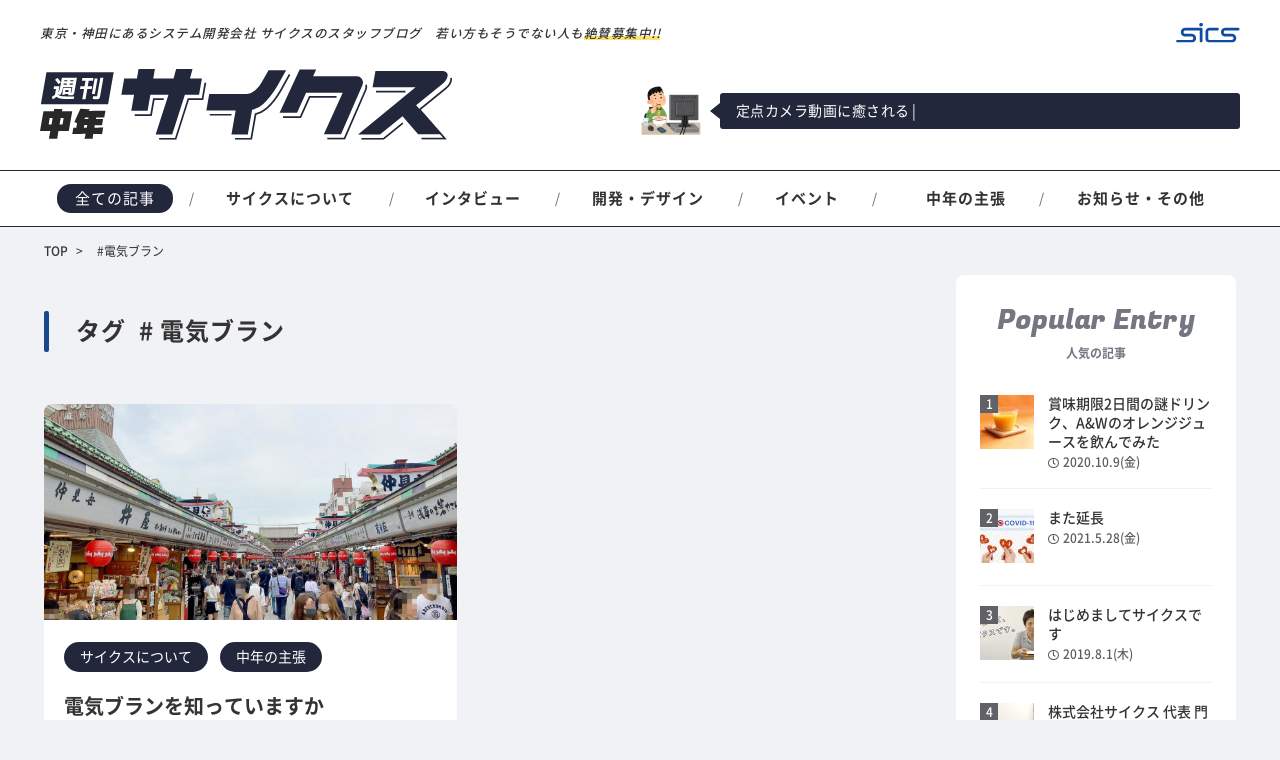

--- FILE ---
content_type: text/html; charset=UTF-8
request_url: https://chunen.sics-inc.jp/tag/%E9%9B%BB%E6%B0%97%E3%83%96%E3%83%A9%E3%83%B3/
body_size: 54191
content:
<!DOCTYPE HTML>
<html lang="ja"><head>
<meta charset="UTF-8">
<meta name="viewport" content="width=device-width,initial-scale=1.0,minimum-scale=1.0">
<meta name="format-detection" content="telephone=no">
<meta name="theme-color" content="#22273b"><!--Androind chrome用のタブカラー-->

<meta name="description" content="東京神田にあるシステム開発会社、株式会社サイクスのブログです。こちらのページでは「#電気ブラン」タグがついている記事を紹介しています。" />
<!-- facebookのOGPタグ -->
<meta property="og:site_name" content="「#電気ブラン」タグの記事 -週刊中年サイクス-" />
<meta property="og:url" content="https://chunen.sics-inc.jp/tag/電気ブラン/" />
<meta property="og:type" content="website" />
<meta property="og:title" content="「#電気ブラン」タグの記事 -週刊中年サイクス-" />
<meta property="og:description" content="東京神田にあるシステム開発会社、株式会社サイクスのブログです。こちらのページでは「#電気ブラン」タグがついている記事を紹介しています。" />
<meta property="og:image" content="https://chunen.sics-inc.jp/wp-content/themes/cs/img/common/ogp.jpg" />
<meta property="og:locale" content="ja_JP" />
<!-- twitterのOGPタグ -->
<meta name="twitter:card" content="summary_large_image" />
<meta name="twitter:site" content="@sics_inc" />
<meta name="twitter:description" content="東京神田にあるシステム開発会社、株式会社サイクスのブログです。こちらのページでは「#電気ブラン」タグがついている記事を紹介しています。" />
<meta name="twitter:image:src" content="https://chunen.sics-inc.jp/wp-content/themes/cs/img/common/ogp.jpg" />

<link rel="shortcut icon" href="https://chunen.sics-inc.jp/wp-content/themes/cs/img/common/favicon.ico">
<link rel="apple-touch-icon" sizes="180x180" href="https://chunen.sics-inc.jp/wp-content/themes/cs/img/common/apple-touch-icon.png">

<!-- CSS -->
<link href="https://fonts.googleapis.com/css?family=Fugaz+One|Saira+Condensed|Saira+Semi+Condensed:500&display=swap" rel="stylesheet">
<link rel="stylesheet" href="https://use.fontawesome.com/releases/v5.9.0/css/all.css" integrity="sha384-i1LQnF23gykqWXg6jxC2ZbCbUMxyw5gLZY6UiUS98LYV5unm8GWmfkIS6jqJfb4E" crossorigin="anonymous">
<link rel="stylesheet" href="https://chunen.sics-inc.jp/wp-content/themes/cs/css/pure-drawer.min.css">
<link rel="stylesheet" href="https://chunen.sics-inc.jp/wp-content/themes/cs/css/reset.css">
<link rel="stylesheet" href="https://chunen.sics-inc.jp/wp-content/themes/cs/css/style.css?d=20190627">
<link rel="stylesheet" href="https://chunen.sics-inc.jp/wp-content/themes/cs/css/share-icon.css">

<!-- Google Tag Manager -->
<script>(function(w,d,s,l,i){w[l]=w[l]||[];w[l].push({'gtm.start':
new Date().getTime(),event:'gtm.js'});var f=d.getElementsByTagName(s)[0],
j=d.createElement(s),dl=l!='dataLayer'?'&l='+l:'';j.async=true;j.src=
'https://www.googletagmanager.com/gtm.js?id='+i+dl;f.parentNode.insertBefore(j,f);
})(window,document,'script','dataLayer','GTM-PKJXQSS');</script>
<!-- End Google Tag Manager -->
	<style>img:is([sizes="auto" i], [sizes^="auto," i]) { contain-intrinsic-size: 3000px 1500px }</style>
	
		<!-- All in One SEO 4.8.1.1 - aioseo.com -->
		<title></title>
	<meta name="robots" content="noindex, max-snippet:-1, max-image-preview:large, max-video-preview:-1" />
	<link rel="canonical" href="https://chunen.sics-inc.jp/tag/%e9%9b%bb%e6%b0%97%e3%83%96%e3%83%a9%e3%83%b3/" />
	<meta name="generator" content="All in One SEO (AIOSEO) 4.8.1.1" />
		<script type="application/ld+json" class="aioseo-schema">
			{"@context":"https:\/\/schema.org","@graph":[{"@type":"BreadcrumbList","@id":"https:\/\/chunen.sics-inc.jp\/tag\/%E9%9B%BB%E6%B0%97%E3%83%96%E3%83%A9%E3%83%B3\/#breadcrumblist","itemListElement":[{"@type":"ListItem","@id":"https:\/\/chunen.sics-inc.jp\/#listItem","position":1,"name":"\u5bb6","item":"https:\/\/chunen.sics-inc.jp\/","nextItem":{"@type":"ListItem","@id":"https:\/\/chunen.sics-inc.jp\/tag\/%e9%9b%bb%e6%b0%97%e3%83%96%e3%83%a9%e3%83%b3\/#listItem","name":"\u96fb\u6c17\u30d6\u30e9\u30f3"}},{"@type":"ListItem","@id":"https:\/\/chunen.sics-inc.jp\/tag\/%e9%9b%bb%e6%b0%97%e3%83%96%e3%83%a9%e3%83%b3\/#listItem","position":2,"name":"\u96fb\u6c17\u30d6\u30e9\u30f3","previousItem":{"@type":"ListItem","@id":"https:\/\/chunen.sics-inc.jp\/#listItem","name":"\u5bb6"}}]},{"@type":"CollectionPage","@id":"https:\/\/chunen.sics-inc.jp\/tag\/%E9%9B%BB%E6%B0%97%E3%83%96%E3%83%A9%E3%83%B3\/#collectionpage","url":"https:\/\/chunen.sics-inc.jp\/tag\/%E9%9B%BB%E6%B0%97%E3%83%96%E3%83%A9%E3%83%B3\/","inLanguage":"ja","isPartOf":{"@id":"https:\/\/chunen.sics-inc.jp\/#website"},"breadcrumb":{"@id":"https:\/\/chunen.sics-inc.jp\/tag\/%E9%9B%BB%E6%B0%97%E3%83%96%E3%83%A9%E3%83%B3\/#breadcrumblist"}},{"@type":"Organization","@id":"https:\/\/chunen.sics-inc.jp\/#organization","name":"\u9031\u520a\u4e2d\u5e74\u30b5\u30a4\u30af\u30b9","description":"\u6771\u4eac\u30fb\u795e\u7530\u306b\u3042\u308b\u30b7\u30b9\u30c6\u30e0\u958b\u767a\u4f1a\u793e\u30b5\u30a4\u30af\u30b9\u306e\u30b9\u30bf\u30c3\u30d5\u30d6\u30ed\u30b0","url":"https:\/\/chunen.sics-inc.jp\/"},{"@type":"WebSite","@id":"https:\/\/chunen.sics-inc.jp\/#website","url":"https:\/\/chunen.sics-inc.jp\/","name":"\u9031\u520a\u4e2d\u5e74\u30b5\u30a4\u30af\u30b9","description":"\u6771\u4eac\u30fb\u795e\u7530\u306b\u3042\u308b\u30b7\u30b9\u30c6\u30e0\u958b\u767a\u4f1a\u793e\u30b5\u30a4\u30af\u30b9\u306e\u30b9\u30bf\u30c3\u30d5\u30d6\u30ed\u30b0","inLanguage":"ja","publisher":{"@id":"https:\/\/chunen.sics-inc.jp\/#organization"}}]}
		</script>
		<!-- All in One SEO -->

<link rel='dns-prefetch' href='//stats.wp.com' />
<link rel='preconnect' href='//c0.wp.com' />
<link rel="alternate" type="application/rss+xml" title="週刊中年サイクス &raquo; 電気ブラン タグのフィード" href="https://chunen.sics-inc.jp/tag/%e9%9b%bb%e6%b0%97%e3%83%96%e3%83%a9%e3%83%b3/feed/" />
<script type="text/javascript">
/* <![CDATA[ */
window._wpemojiSettings = {"baseUrl":"https:\/\/s.w.org\/images\/core\/emoji\/16.0.1\/72x72\/","ext":".png","svgUrl":"https:\/\/s.w.org\/images\/core\/emoji\/16.0.1\/svg\/","svgExt":".svg","source":{"concatemoji":"https:\/\/chunen.sics-inc.jp\/wp-includes\/js\/wp-emoji-release.min.js?ver=6.8.3"}};
/*! This file is auto-generated */
!function(s,n){var o,i,e;function c(e){try{var t={supportTests:e,timestamp:(new Date).valueOf()};sessionStorage.setItem(o,JSON.stringify(t))}catch(e){}}function p(e,t,n){e.clearRect(0,0,e.canvas.width,e.canvas.height),e.fillText(t,0,0);var t=new Uint32Array(e.getImageData(0,0,e.canvas.width,e.canvas.height).data),a=(e.clearRect(0,0,e.canvas.width,e.canvas.height),e.fillText(n,0,0),new Uint32Array(e.getImageData(0,0,e.canvas.width,e.canvas.height).data));return t.every(function(e,t){return e===a[t]})}function u(e,t){e.clearRect(0,0,e.canvas.width,e.canvas.height),e.fillText(t,0,0);for(var n=e.getImageData(16,16,1,1),a=0;a<n.data.length;a++)if(0!==n.data[a])return!1;return!0}function f(e,t,n,a){switch(t){case"flag":return n(e,"\ud83c\udff3\ufe0f\u200d\u26a7\ufe0f","\ud83c\udff3\ufe0f\u200b\u26a7\ufe0f")?!1:!n(e,"\ud83c\udde8\ud83c\uddf6","\ud83c\udde8\u200b\ud83c\uddf6")&&!n(e,"\ud83c\udff4\udb40\udc67\udb40\udc62\udb40\udc65\udb40\udc6e\udb40\udc67\udb40\udc7f","\ud83c\udff4\u200b\udb40\udc67\u200b\udb40\udc62\u200b\udb40\udc65\u200b\udb40\udc6e\u200b\udb40\udc67\u200b\udb40\udc7f");case"emoji":return!a(e,"\ud83e\udedf")}return!1}function g(e,t,n,a){var r="undefined"!=typeof WorkerGlobalScope&&self instanceof WorkerGlobalScope?new OffscreenCanvas(300,150):s.createElement("canvas"),o=r.getContext("2d",{willReadFrequently:!0}),i=(o.textBaseline="top",o.font="600 32px Arial",{});return e.forEach(function(e){i[e]=t(o,e,n,a)}),i}function t(e){var t=s.createElement("script");t.src=e,t.defer=!0,s.head.appendChild(t)}"undefined"!=typeof Promise&&(o="wpEmojiSettingsSupports",i=["flag","emoji"],n.supports={everything:!0,everythingExceptFlag:!0},e=new Promise(function(e){s.addEventListener("DOMContentLoaded",e,{once:!0})}),new Promise(function(t){var n=function(){try{var e=JSON.parse(sessionStorage.getItem(o));if("object"==typeof e&&"number"==typeof e.timestamp&&(new Date).valueOf()<e.timestamp+604800&&"object"==typeof e.supportTests)return e.supportTests}catch(e){}return null}();if(!n){if("undefined"!=typeof Worker&&"undefined"!=typeof OffscreenCanvas&&"undefined"!=typeof URL&&URL.createObjectURL&&"undefined"!=typeof Blob)try{var e="postMessage("+g.toString()+"("+[JSON.stringify(i),f.toString(),p.toString(),u.toString()].join(",")+"));",a=new Blob([e],{type:"text/javascript"}),r=new Worker(URL.createObjectURL(a),{name:"wpTestEmojiSupports"});return void(r.onmessage=function(e){c(n=e.data),r.terminate(),t(n)})}catch(e){}c(n=g(i,f,p,u))}t(n)}).then(function(e){for(var t in e)n.supports[t]=e[t],n.supports.everything=n.supports.everything&&n.supports[t],"flag"!==t&&(n.supports.everythingExceptFlag=n.supports.everythingExceptFlag&&n.supports[t]);n.supports.everythingExceptFlag=n.supports.everythingExceptFlag&&!n.supports.flag,n.DOMReady=!1,n.readyCallback=function(){n.DOMReady=!0}}).then(function(){return e}).then(function(){var e;n.supports.everything||(n.readyCallback(),(e=n.source||{}).concatemoji?t(e.concatemoji):e.wpemoji&&e.twemoji&&(t(e.twemoji),t(e.wpemoji)))}))}((window,document),window._wpemojiSettings);
/* ]]> */
</script>
<style id='wp-emoji-styles-inline-css' type='text/css'>

	img.wp-smiley, img.emoji {
		display: inline !important;
		border: none !important;
		box-shadow: none !important;
		height: 1em !important;
		width: 1em !important;
		margin: 0 0.07em !important;
		vertical-align: -0.1em !important;
		background: none !important;
		padding: 0 !important;
	}
</style>
<link rel='stylesheet' id='wp-block-library-css' href='https://c0.wp.com/c/6.8.3/wp-includes/css/dist/block-library/style.min.css' type='text/css' media='all' />
<style id='classic-theme-styles-inline-css' type='text/css'>
/*! This file is auto-generated */
.wp-block-button__link{color:#fff;background-color:#32373c;border-radius:9999px;box-shadow:none;text-decoration:none;padding:calc(.667em + 2px) calc(1.333em + 2px);font-size:1.125em}.wp-block-file__button{background:#32373c;color:#fff;text-decoration:none}
</style>
<link rel='stylesheet' id='mediaelement-css' href='https://c0.wp.com/c/6.8.3/wp-includes/js/mediaelement/mediaelementplayer-legacy.min.css' type='text/css' media='all' />
<link rel='stylesheet' id='wp-mediaelement-css' href='https://c0.wp.com/c/6.8.3/wp-includes/js/mediaelement/wp-mediaelement.min.css' type='text/css' media='all' />
<style id='jetpack-sharing-buttons-style-inline-css' type='text/css'>
.jetpack-sharing-buttons__services-list{display:flex;flex-direction:row;flex-wrap:wrap;gap:0;list-style-type:none;margin:5px;padding:0}.jetpack-sharing-buttons__services-list.has-small-icon-size{font-size:12px}.jetpack-sharing-buttons__services-list.has-normal-icon-size{font-size:16px}.jetpack-sharing-buttons__services-list.has-large-icon-size{font-size:24px}.jetpack-sharing-buttons__services-list.has-huge-icon-size{font-size:36px}@media print{.jetpack-sharing-buttons__services-list{display:none!important}}.editor-styles-wrapper .wp-block-jetpack-sharing-buttons{gap:0;padding-inline-start:0}ul.jetpack-sharing-buttons__services-list.has-background{padding:1.25em 2.375em}
</style>
<style id='global-styles-inline-css' type='text/css'>
:root{--wp--preset--aspect-ratio--square: 1;--wp--preset--aspect-ratio--4-3: 4/3;--wp--preset--aspect-ratio--3-4: 3/4;--wp--preset--aspect-ratio--3-2: 3/2;--wp--preset--aspect-ratio--2-3: 2/3;--wp--preset--aspect-ratio--16-9: 16/9;--wp--preset--aspect-ratio--9-16: 9/16;--wp--preset--color--black: #000000;--wp--preset--color--cyan-bluish-gray: #abb8c3;--wp--preset--color--white: #ffffff;--wp--preset--color--pale-pink: #f78da7;--wp--preset--color--vivid-red: #cf2e2e;--wp--preset--color--luminous-vivid-orange: #ff6900;--wp--preset--color--luminous-vivid-amber: #fcb900;--wp--preset--color--light-green-cyan: #7bdcb5;--wp--preset--color--vivid-green-cyan: #00d084;--wp--preset--color--pale-cyan-blue: #8ed1fc;--wp--preset--color--vivid-cyan-blue: #0693e3;--wp--preset--color--vivid-purple: #9b51e0;--wp--preset--gradient--vivid-cyan-blue-to-vivid-purple: linear-gradient(135deg,rgba(6,147,227,1) 0%,rgb(155,81,224) 100%);--wp--preset--gradient--light-green-cyan-to-vivid-green-cyan: linear-gradient(135deg,rgb(122,220,180) 0%,rgb(0,208,130) 100%);--wp--preset--gradient--luminous-vivid-amber-to-luminous-vivid-orange: linear-gradient(135deg,rgba(252,185,0,1) 0%,rgba(255,105,0,1) 100%);--wp--preset--gradient--luminous-vivid-orange-to-vivid-red: linear-gradient(135deg,rgba(255,105,0,1) 0%,rgb(207,46,46) 100%);--wp--preset--gradient--very-light-gray-to-cyan-bluish-gray: linear-gradient(135deg,rgb(238,238,238) 0%,rgb(169,184,195) 100%);--wp--preset--gradient--cool-to-warm-spectrum: linear-gradient(135deg,rgb(74,234,220) 0%,rgb(151,120,209) 20%,rgb(207,42,186) 40%,rgb(238,44,130) 60%,rgb(251,105,98) 80%,rgb(254,248,76) 100%);--wp--preset--gradient--blush-light-purple: linear-gradient(135deg,rgb(255,206,236) 0%,rgb(152,150,240) 100%);--wp--preset--gradient--blush-bordeaux: linear-gradient(135deg,rgb(254,205,165) 0%,rgb(254,45,45) 50%,rgb(107,0,62) 100%);--wp--preset--gradient--luminous-dusk: linear-gradient(135deg,rgb(255,203,112) 0%,rgb(199,81,192) 50%,rgb(65,88,208) 100%);--wp--preset--gradient--pale-ocean: linear-gradient(135deg,rgb(255,245,203) 0%,rgb(182,227,212) 50%,rgb(51,167,181) 100%);--wp--preset--gradient--electric-grass: linear-gradient(135deg,rgb(202,248,128) 0%,rgb(113,206,126) 100%);--wp--preset--gradient--midnight: linear-gradient(135deg,rgb(2,3,129) 0%,rgb(40,116,252) 100%);--wp--preset--font-size--small: 13px;--wp--preset--font-size--medium: 20px;--wp--preset--font-size--large: 36px;--wp--preset--font-size--x-large: 42px;--wp--preset--spacing--20: 0.44rem;--wp--preset--spacing--30: 0.67rem;--wp--preset--spacing--40: 1rem;--wp--preset--spacing--50: 1.5rem;--wp--preset--spacing--60: 2.25rem;--wp--preset--spacing--70: 3.38rem;--wp--preset--spacing--80: 5.06rem;--wp--preset--shadow--natural: 6px 6px 9px rgba(0, 0, 0, 0.2);--wp--preset--shadow--deep: 12px 12px 50px rgba(0, 0, 0, 0.4);--wp--preset--shadow--sharp: 6px 6px 0px rgba(0, 0, 0, 0.2);--wp--preset--shadow--outlined: 6px 6px 0px -3px rgba(255, 255, 255, 1), 6px 6px rgba(0, 0, 0, 1);--wp--preset--shadow--crisp: 6px 6px 0px rgba(0, 0, 0, 1);}:where(.is-layout-flex){gap: 0.5em;}:where(.is-layout-grid){gap: 0.5em;}body .is-layout-flex{display: flex;}.is-layout-flex{flex-wrap: wrap;align-items: center;}.is-layout-flex > :is(*, div){margin: 0;}body .is-layout-grid{display: grid;}.is-layout-grid > :is(*, div){margin: 0;}:where(.wp-block-columns.is-layout-flex){gap: 2em;}:where(.wp-block-columns.is-layout-grid){gap: 2em;}:where(.wp-block-post-template.is-layout-flex){gap: 1.25em;}:where(.wp-block-post-template.is-layout-grid){gap: 1.25em;}.has-black-color{color: var(--wp--preset--color--black) !important;}.has-cyan-bluish-gray-color{color: var(--wp--preset--color--cyan-bluish-gray) !important;}.has-white-color{color: var(--wp--preset--color--white) !important;}.has-pale-pink-color{color: var(--wp--preset--color--pale-pink) !important;}.has-vivid-red-color{color: var(--wp--preset--color--vivid-red) !important;}.has-luminous-vivid-orange-color{color: var(--wp--preset--color--luminous-vivid-orange) !important;}.has-luminous-vivid-amber-color{color: var(--wp--preset--color--luminous-vivid-amber) !important;}.has-light-green-cyan-color{color: var(--wp--preset--color--light-green-cyan) !important;}.has-vivid-green-cyan-color{color: var(--wp--preset--color--vivid-green-cyan) !important;}.has-pale-cyan-blue-color{color: var(--wp--preset--color--pale-cyan-blue) !important;}.has-vivid-cyan-blue-color{color: var(--wp--preset--color--vivid-cyan-blue) !important;}.has-vivid-purple-color{color: var(--wp--preset--color--vivid-purple) !important;}.has-black-background-color{background-color: var(--wp--preset--color--black) !important;}.has-cyan-bluish-gray-background-color{background-color: var(--wp--preset--color--cyan-bluish-gray) !important;}.has-white-background-color{background-color: var(--wp--preset--color--white) !important;}.has-pale-pink-background-color{background-color: var(--wp--preset--color--pale-pink) !important;}.has-vivid-red-background-color{background-color: var(--wp--preset--color--vivid-red) !important;}.has-luminous-vivid-orange-background-color{background-color: var(--wp--preset--color--luminous-vivid-orange) !important;}.has-luminous-vivid-amber-background-color{background-color: var(--wp--preset--color--luminous-vivid-amber) !important;}.has-light-green-cyan-background-color{background-color: var(--wp--preset--color--light-green-cyan) !important;}.has-vivid-green-cyan-background-color{background-color: var(--wp--preset--color--vivid-green-cyan) !important;}.has-pale-cyan-blue-background-color{background-color: var(--wp--preset--color--pale-cyan-blue) !important;}.has-vivid-cyan-blue-background-color{background-color: var(--wp--preset--color--vivid-cyan-blue) !important;}.has-vivid-purple-background-color{background-color: var(--wp--preset--color--vivid-purple) !important;}.has-black-border-color{border-color: var(--wp--preset--color--black) !important;}.has-cyan-bluish-gray-border-color{border-color: var(--wp--preset--color--cyan-bluish-gray) !important;}.has-white-border-color{border-color: var(--wp--preset--color--white) !important;}.has-pale-pink-border-color{border-color: var(--wp--preset--color--pale-pink) !important;}.has-vivid-red-border-color{border-color: var(--wp--preset--color--vivid-red) !important;}.has-luminous-vivid-orange-border-color{border-color: var(--wp--preset--color--luminous-vivid-orange) !important;}.has-luminous-vivid-amber-border-color{border-color: var(--wp--preset--color--luminous-vivid-amber) !important;}.has-light-green-cyan-border-color{border-color: var(--wp--preset--color--light-green-cyan) !important;}.has-vivid-green-cyan-border-color{border-color: var(--wp--preset--color--vivid-green-cyan) !important;}.has-pale-cyan-blue-border-color{border-color: var(--wp--preset--color--pale-cyan-blue) !important;}.has-vivid-cyan-blue-border-color{border-color: var(--wp--preset--color--vivid-cyan-blue) !important;}.has-vivid-purple-border-color{border-color: var(--wp--preset--color--vivid-purple) !important;}.has-vivid-cyan-blue-to-vivid-purple-gradient-background{background: var(--wp--preset--gradient--vivid-cyan-blue-to-vivid-purple) !important;}.has-light-green-cyan-to-vivid-green-cyan-gradient-background{background: var(--wp--preset--gradient--light-green-cyan-to-vivid-green-cyan) !important;}.has-luminous-vivid-amber-to-luminous-vivid-orange-gradient-background{background: var(--wp--preset--gradient--luminous-vivid-amber-to-luminous-vivid-orange) !important;}.has-luminous-vivid-orange-to-vivid-red-gradient-background{background: var(--wp--preset--gradient--luminous-vivid-orange-to-vivid-red) !important;}.has-very-light-gray-to-cyan-bluish-gray-gradient-background{background: var(--wp--preset--gradient--very-light-gray-to-cyan-bluish-gray) !important;}.has-cool-to-warm-spectrum-gradient-background{background: var(--wp--preset--gradient--cool-to-warm-spectrum) !important;}.has-blush-light-purple-gradient-background{background: var(--wp--preset--gradient--blush-light-purple) !important;}.has-blush-bordeaux-gradient-background{background: var(--wp--preset--gradient--blush-bordeaux) !important;}.has-luminous-dusk-gradient-background{background: var(--wp--preset--gradient--luminous-dusk) !important;}.has-pale-ocean-gradient-background{background: var(--wp--preset--gradient--pale-ocean) !important;}.has-electric-grass-gradient-background{background: var(--wp--preset--gradient--electric-grass) !important;}.has-midnight-gradient-background{background: var(--wp--preset--gradient--midnight) !important;}.has-small-font-size{font-size: var(--wp--preset--font-size--small) !important;}.has-medium-font-size{font-size: var(--wp--preset--font-size--medium) !important;}.has-large-font-size{font-size: var(--wp--preset--font-size--large) !important;}.has-x-large-font-size{font-size: var(--wp--preset--font-size--x-large) !important;}
:where(.wp-block-post-template.is-layout-flex){gap: 1.25em;}:where(.wp-block-post-template.is-layout-grid){gap: 1.25em;}
:where(.wp-block-columns.is-layout-flex){gap: 2em;}:where(.wp-block-columns.is-layout-grid){gap: 2em;}
:root :where(.wp-block-pullquote){font-size: 1.5em;line-height: 1.6;}
</style>
<link rel='stylesheet' id='inbound-shortcodes-css' href='https://chunen.sics-inc.jp/wp-content/plugins/cta/shared/shortcodes/css/frontend-render.css?ver=6.8.3' type='text/css' media='all' />
<style id='akismet-widget-style-inline-css' type='text/css'>

			.a-stats {
				--akismet-color-mid-green: #357b49;
				--akismet-color-white: #fff;
				--akismet-color-light-grey: #f6f7f7;

				max-width: 350px;
				width: auto;
			}

			.a-stats * {
				all: unset;
				box-sizing: border-box;
			}

			.a-stats strong {
				font-weight: 600;
			}

			.a-stats a.a-stats__link,
			.a-stats a.a-stats__link:visited,
			.a-stats a.a-stats__link:active {
				background: var(--akismet-color-mid-green);
				border: none;
				box-shadow: none;
				border-radius: 8px;
				color: var(--akismet-color-white);
				cursor: pointer;
				display: block;
				font-family: -apple-system, BlinkMacSystemFont, 'Segoe UI', 'Roboto', 'Oxygen-Sans', 'Ubuntu', 'Cantarell', 'Helvetica Neue', sans-serif;
				font-weight: 500;
				padding: 12px;
				text-align: center;
				text-decoration: none;
				transition: all 0.2s ease;
			}

			/* Extra specificity to deal with TwentyTwentyOne focus style */
			.widget .a-stats a.a-stats__link:focus {
				background: var(--akismet-color-mid-green);
				color: var(--akismet-color-white);
				text-decoration: none;
			}

			.a-stats a.a-stats__link:hover {
				filter: brightness(110%);
				box-shadow: 0 4px 12px rgba(0, 0, 0, 0.06), 0 0 2px rgba(0, 0, 0, 0.16);
			}

			.a-stats .count {
				color: var(--akismet-color-white);
				display: block;
				font-size: 1.5em;
				line-height: 1.4;
				padding: 0 13px;
				white-space: nowrap;
			}
		
</style>
<script type="text/javascript" src="https://c0.wp.com/c/6.8.3/wp-includes/js/jquery/jquery.min.js" id="jquery-core-js"></script>
<script type="text/javascript" src="https://c0.wp.com/c/6.8.3/wp-includes/js/jquery/jquery-migrate.min.js" id="jquery-migrate-js"></script>
<script type="text/javascript" id="cta-load-variation-js-extra">
/* <![CDATA[ */
var cta_variation = {"cta_id":null,"admin_url":"https:\/\/chunen.sics-inc.jp\/wp-admin\/admin-ajax.php","home_url":"https:\/\/chunen.sics-inc.jp","split_testing":"1","sticky_cta":"1","page_tracking":"off"};
/* ]]> */
</script>
<script type="text/javascript" src="https://chunen.sics-inc.jp/wp-content/plugins/cta/assets/js/cta-variation.js" id="cta-load-variation-js"></script>
<script type="text/javascript" id="inbound-analytics-js-extra">
/* <![CDATA[ */
var inbound_settings = {"post_id":"155","post_type":"post","variation_id":"0","ip_address":"18.191.126.89","wp_lead_data":{"lead_id":null,"lead_email":null,"lead_uid":null,"lead_nonce":null},"admin_url":"https:\/\/chunen.sics-inc.jp\/wp-admin\/admin-ajax.php","track_time":"2026\/01\/22 15:50:29","page_tracking":"off","search_tracking":"off","comment_tracking":"off","custom_mapping":[],"is_admin":"","ajax_nonce":"0cdbbad5ab"};
/* ]]> */
</script>
<script type="text/javascript" src="https://chunen.sics-inc.jp/wp-content/plugins/cta/shared/assets/js/frontend/analytics/inboundAnalytics.min.js" id="inbound-analytics-js"></script>
<link rel="https://api.w.org/" href="https://chunen.sics-inc.jp/wp-json/" /><link rel="alternate" title="JSON" type="application/json" href="https://chunen.sics-inc.jp/wp-json/wp/v2/tags/155" /><link rel="EditURI" type="application/rsd+xml" title="RSD" href="https://chunen.sics-inc.jp/xmlrpc.php?rsd" />
<meta name="generator" content="WordPress 6.8.3" />
	<style>img#wpstats{display:none}</style>
		</head>

<body>
<!-- Google Tag Manager (noscript) -->
<noscript><iframe src="https://www.googletagmanager.com/ns.html?id=GTM-PKJXQSS"
height="0" width="0" style="display:none;visibility:hidden"></iframe></noscript>
<!-- End Google Tag Manager (noscript) -->

<div class="pure-container" data-effect="pure-effect-scaleDown">
  <input type="checkbox" id="pure-toggle-right" class="pure-toggle" data-toggle="right">
  <label class="pure-toggle-label" for="pure-toggle-right" data-toggle-label="right">
    <span class="pure-toggle-icon"></span>
  </label>

  <!-- スマホメニュー -->
  <div class="pure-drawer menu" data-position="right">
    <div class="menu-sns">
      <a class="menu-sns__item sns-icon sns-icon--fb" href="https://www.facebook.com/SICSinc.jp/" target="_blank"><i class="fab fa-facebook-f"></i></a>
      <a class="menu-sns__item sns-icon sns-icon--tw" href="https://twitter.com/sics_inc" target="_blank"><i class="fab fa-twitter"></i></a>
    </div>
    <ul class="menu-list">
      <li class="menu-list__item"><a class="menu-list__link" href="https://chunen.sics-inc.jp/">ブログトップ</a></li>
      <li class="menu-list__item menu-list__item--ttl">記事カテゴリーから探す</li>
      <li class="menu-list__item"><a class="menu-list__link menu-list__link--sub" href="https://chunen.sics-inc.jp/">全ての記事</a></li>
      <li class="menu-list__item"><a class="menu-list__link menu-list__link--sub" href="https://chunen.sics-inc.jp/category/about-sics/">サイクスについて</a></li>
      <li class="menu-list__item"><a class="menu-list__link menu-list__link--sub" href="https://chunen.sics-inc.jp/category/interview/">インタビュー</a></li>
      <li class="menu-list__item"><a class="menu-list__link menu-list__link--sub" href="https://chunen.sics-inc.jp/category/development/">開発・デザイン</a></li>
      <li class="menu-list__item"><a class="menu-list__link menu-list__link--sub" href="https://chunen.sics-inc.jp/category/interview/">イベント</a></li>
      <li class="menu-list__item"><a class="menu-list__link menu-list__link--sub" href="https://chunen.sics-inc.jp/category/column/">中年の主張</a></li>
      <li class="menu-list__item"><a class="menu-list__link menu-list__link--sub" href="https://chunen.sics-inc.jp/category/infomation/">お知らせ・その他</a></li>
      <li class="menu-list__item menu-list__item--left"><a class="menu-list__link" href="https://chunen.sics-inc.jp/representative-director-interview/">代表あいさつ</a></li>
      <li class="menu-list__item menu-list__item--right"><a class="menu-list__link" href="https://chunen.sics-inc.jp/category/interview/">社員インタビュー</a></li>
      <li class="menu-list__item menu-list__item--left"><a class="menu-list__link" href="https://sics-inc.jp/recruit" target="_blank">採用について</a></li>
      <li class="menu-list__item menu-list__item--right"><a class="menu-list__link" href="https://sics-inc.jp/" target="_blank">企業サイトへ</a></li>
    </ul>
    <div class="btn menu-btn"><a class="btn__link" href="https://sics-inc.jp/contact" target="_blank"><img class="menu-btn__img" src="https://chunen.sics-inc.jp/wp-content/themes/cs/img/common/icon_email.svg" alt="お問い合わせ">CONTACT</a></div>
  </div>
  <div class="pure-pusher-container">
    <div class="pure-pusher">
      
      <!-- コンテンツ -->
      <header class="header">
        <div class="header__inner">
          <div class="header-top">
            <p class="header-top__txt">東京・神田にあるシステム開発会社 サイクスのスタッフブログ　若い方もそうでない人も<span class="header-top__txt--marker">絶賛募集中!!</span></p>
            <a class="header-top__link" href="https://sics-inc.jp/" target="_blank"><img src="https://chunen.sics-inc.jp/wp-content/themes/cs/img/common/logo_corporate.svg" alt="sics"></a>
          </div>
          <div class="header-bottom">
            <a class="header-bottom__logo" href="https://chunen.sics-inc.jp/" rel="home">
                          <img src="https://chunen.sics-inc.jp/wp-content/themes/cs/img/common/logo_blog.svg" alt="sics">
                        </a>
            <p class="header-bottom__txt">東京・神田にあるシステム開発会社 サイクスのスタッフブログ</p>
            <div class="bot">
              <figure class="bot-img">
                                  <img class="bot-img__item" src="https://chunen.sics-inc.jp/wp-content/uploads/2020/06/syokuji_computer.png" alt="">
                  
              </figure>
              <div class="bot-arrow">
                <p class="bot-arrow__txt bot-arrow__txt--pc typist"></p><span id="hitokoto" style="display: none;">定点カメラ動画に癒される</span><!--PC-->
                <p class="bot-arrow__txt bot-arrow__txt--sp"><span class="bot-arrow__txt-item">定点カメラ動画に癒される</span></p><!--SP-->
              </div>
            </div>
          </div>
        </div>
      </header>

      <nav class="gnav">
        <ul class="gnav-list">
          <li class="gnav-list__item"><a class="gnav-list__link gnav-list__link--active" href="https://chunen.sics-inc.jp/">全ての記事</a></li>
          <li class="gnav-list__item"><a class="gnav-list__link" href="https://chunen.sics-inc.jp/category/about-sics/">サイクスについて</a></li>
          <li class="gnav-list__item"><a class="gnav-list__link" href="https://chunen.sics-inc.jp/category/interview/">インタビュー</a></li>
          <li class="gnav-list__item"><a class="gnav-list__link" href="https://chunen.sics-inc.jp/category/development/">開発・デザイン</a></li>
          <li class="gnav-list__item"><a class="gnav-list__link" href="https://chunen.sics-inc.jp/category/event/">イベント</a></li>　
          <li class="gnav-list__item"><a class="gnav-list__link" href="https://chunen.sics-inc.jp/category/column/">中年の主張</a></li>
          <li class="gnav-list__item"><a class="gnav-list__link" href="https://chunen.sics-inc.jp/category/infomation/">お知らせ・その他</a></li>
        </ul>
      </nav>

<main class="main main--entry">
  <div class="content">
    <ul class="breadcrumb">
      <li class="breadcrumb__item">
        <a class="breadcrumb__link" href="https://chunen.sics-inc.jp/">TOP</a>
      </li>
      <li class="breadcrumb__item breadcrumb__item--arrow">
         &gt; 
      </li>
      <li class="breadcrumb__item breadcrumb__item--current">
        #電気ブラン      </li>
    </ul>
    
    <h1 class="archive-ttl">タグ&ensp;#
      電気ブラン    </h1>
    
    <div class="card-wrap">
              <article class="card" id="post-2018">
          <a class="card-link" href="https://chunen.sics-inc.jp/denkibran/">
            <div class="card-thumb">
                              <figure class="card-img"><img width="1200" height="630" src="https://chunen.sics-inc.jp/wp-content/uploads/2020/10/3969638_m-1200x630.jpg" class="attachment-post-thumbnail size-post-thumbnail wp-post-image" alt="浅草土産" decoding="async" fetchpriority="high" /></figure>
                                        </div>
            <div class="card-info">
              <ul class="cat-list card-cat"><li class="cat-list__item"><a class="cat-list__link" href="https://chunen.sics-inc.jp/category/about-sics/">サイクスについて</a></li><li class="cat-list__item"><a class="cat-list__link" href="https://chunen.sics-inc.jp/category/column/">中年の主張</a></li></ul>              <h2 class="card-ttl"><a class="card-ttl__link" href="https://chunen.sics-inc.jp/denkibran/">電気ブランを知っていますか</a></h2>
              <span class="card-date"><i class="far fa-clock"></i>2020.10.16(金)</span>
            </div>
          </a>
        </article>
                </div>

      </div>

<aside class="aside">
  <!--バナー1-->
<!--  <div class="aside-item">
    <a class="aside-bnr" href="●●●●">
      <figure class="bnr-img">
        <img class="bnr-img__item bnr-img__item--pc" src="https://chunen.sics-inc.jp/wp-content/themes/cs/img/sample/bnr01_pc.jpg" alt="●●●●">
        <img class="bnr-img__item bnr-img__item--sp" src="https://chunen.sics-inc.jp/wp-content/themes/cs/img/sample/bnr01_sp.jpg" alt="●●●●">
      </figure>
    </a>
  </div>-->

  <!--バナー2-->
<!--  <div class="aside-item">
    <a class="aside-bnr" href="●●●●">
      <figure class="bnr-img">
        <img class="bnr-img__item bnr-img__item--pc" src="https://chunen.sics-inc.jp/wp-content/themes/cs/img/sample/bnr02_pc.jpg" alt="●●●●">
        <img class="bnr-img__item bnr-img__item--sp" src="https://chunen.sics-inc.jp/wp-content/themes/cs/img/sample/bnr02_sp.jpg" alt="●●●●">
      </figure>
    </a>
  </div>-->

  <!--人気の記事-->
  <div class="aside-item aside-item--widget">
    <h3 class="aside-ttl">Popular Entry<span class="aside-ttl__sub">人気の記事</span></h3>
    <ul class="aside-list">
    
      
      <li class="aside-list__item">
          <div class="aside-list-thumb">
            <figure class="aside-list-img">
              <a class="aside-list-img__item" href="https://chunen.sics-inc.jp/orange-juice-a-and-w/" title="賞味期限2日間の謎ドリンク、A&#038;Wのオレンジジュースを飲んでみた">
                              <img width="54" height="54" src="https://chunen.sics-inc.jp/wp-content/uploads/2020/10/2455374_m-54x54.jpg" class="attachment-square size-square wp-post-image" alt="オレンジジュース" decoding="async" loading="lazy" srcset="https://chunen.sics-inc.jp/wp-content/uploads/2020/10/2455374_m-54x54.jpg 54w, https://chunen.sics-inc.jp/wp-content/uploads/2020/10/2455374_m-150x150.jpg 150w" sizes="auto, (max-width: 54px) 100vw, 54px" />                            </a>
            </figure>
            <span class="aside-list__num">1</span>
          </div>
          <div class="aside-list-desc">
            <a class="aside-list__link" href="https://chunen.sics-inc.jp/orange-juice-a-and-w/">
              <h4 class="aside-list-ttl">賞味期限2日間の謎ドリンク、A&#038;Wのオレンジジュースを飲んでみた</h4>
              <span class="aside-list-date"><i class="far fa-clock"></i>2020.10.9(金)</span>
            </a>
          </div>
        </a>
      </li>
      
      <li class="aside-list__item">
          <div class="aside-list-thumb">
            <figure class="aside-list-img">
              <a class="aside-list-img__item" href="https://chunen.sics-inc.jp/extend-the-period/" title="また延長">
                              <img width="54" height="54" src="https://chunen.sics-inc.jp/wp-content/uploads/2021/05/4465901_m-54x54.jpg" class="attachment-square size-square wp-post-image" alt="緊急事態宣言" decoding="async" loading="lazy" srcset="https://chunen.sics-inc.jp/wp-content/uploads/2021/05/4465901_m-54x54.jpg 54w, https://chunen.sics-inc.jp/wp-content/uploads/2021/05/4465901_m-150x150.jpg 150w" sizes="auto, (max-width: 54px) 100vw, 54px" />                            </a>
            </figure>
            <span class="aside-list__num">2</span>
          </div>
          <div class="aside-list-desc">
            <a class="aside-list__link" href="https://chunen.sics-inc.jp/extend-the-period/">
              <h4 class="aside-list-ttl">また延長</h4>
              <span class="aside-list-date"><i class="far fa-clock"></i>2021.5.28(金)</span>
            </a>
          </div>
        </a>
      </li>
      
      <li class="aside-list__item">
          <div class="aside-list-thumb">
            <figure class="aside-list-img">
              <a class="aside-list-img__item" href="https://chunen.sics-inc.jp/about-sics/" title="はじめましてサイクスです">
                              <img width="54" height="54" src="https://chunen.sics-inc.jp/wp-content/uploads/2019/06/サムネイル02-54x54.jpg" class="attachment-square size-square wp-post-image" alt="" decoding="async" loading="lazy" srcset="https://chunen.sics-inc.jp/wp-content/uploads/2019/06/サムネイル02-54x54.jpg 54w, https://chunen.sics-inc.jp/wp-content/uploads/2019/06/サムネイル02-150x150.jpg 150w" sizes="auto, (max-width: 54px) 100vw, 54px" />                            </a>
            </figure>
            <span class="aside-list__num">3</span>
          </div>
          <div class="aside-list-desc">
            <a class="aside-list__link" href="https://chunen.sics-inc.jp/about-sics/">
              <h4 class="aside-list-ttl">はじめましてサイクスです</h4>
              <span class="aside-list-date"><i class="far fa-clock"></i>2019.8.1(木)</span>
            </a>
          </div>
        </a>
      </li>
      
      <li class="aside-list__item">
          <div class="aside-list-thumb">
            <figure class="aside-list-img">
              <a class="aside-list-img__item" href="https://chunen.sics-inc.jp/representative-director-interview/" title="株式会社サイクス 代表 門松直幸 インタビュー">
                              <img width="54" height="54" src="https://chunen.sics-inc.jp/wp-content/uploads/2019/07/代表インタビュー-54x54.jpg" class="attachment-square size-square wp-post-image" alt="代表インタビュー" decoding="async" loading="lazy" srcset="https://chunen.sics-inc.jp/wp-content/uploads/2019/07/代表インタビュー-54x54.jpg 54w, https://chunen.sics-inc.jp/wp-content/uploads/2019/07/代表インタビュー-150x150.jpg 150w" sizes="auto, (max-width: 54px) 100vw, 54px" />                            </a>
            </figure>
            <span class="aside-list__num">4</span>
          </div>
          <div class="aside-list-desc">
            <a class="aside-list__link" href="https://chunen.sics-inc.jp/representative-director-interview/">
              <h4 class="aside-list-ttl">株式会社サイクス 代表 門松直幸 インタビュー</h4>
              <span class="aside-list-date"><i class="far fa-clock"></i>2019.8.1(木)</span>
            </a>
          </div>
        </a>
      </li>
          </ul>
  </div>

  <!--最近の記事-->
  <div class="aside-item aside-item--widget">
    <h3 class="aside-ttl">Recently Entry<span class="aside-ttl__sub">最近の記事</span></h3>
    <ul class="aside-list">
              <li class="aside-list__item">
          <a class="aside-list__link" href="https://chunen.sics-inc.jp/4%e5%b9%b4%e5%8d%8a%e3%81%ae%e6%b2%88%e9%bb%99%e3%82%92%e7%a0%b4%e3%82%8a%e3%80%81%e3%80%8cchunen%e3%80%8d%e3%83%96%e3%83%ad%e3%82%b0%e3%82%92%e5%86%8d%e8%b5%b7%e5%8b%95%e3%81%97%e3%81%be%e3%81%99/">
            <div class="aside-list-desc">
              <h4 class="aside-list-ttl">4年半の沈黙を破り、「chunen」ブログを再起動します。〜継続は難しい、でも伝えたいことがある〜</h4>
              <span class="aside-list-date"><i class="far fa-clock"></i>2025.12.2(火)</span>
            </div>
          </a>
        </li>
              <li class="aside-list__item">
          <a class="aside-list__link" href="https://chunen.sics-inc.jp/ten-years/">
            <div class="aside-list-desc">
              <h4 class="aside-list-ttl">祝10周年！</h4>
              <span class="aside-list-date"><i class="far fa-clock"></i>2021.8.6(金)</span>
            </div>
          </a>
        </li>
              <li class="aside-list__item">
          <a class="aside-list__link" href="https://chunen.sics-inc.jp/olympic/">
            <div class="aside-list-desc">
              <h4 class="aside-list-ttl">気を引き締めて</h4>
              <span class="aside-list-date"><i class="far fa-clock"></i>2021.8.1(日)</span>
            </div>
          </a>
        </li>
              <li class="aside-list__item">
          <a class="aside-list__link" href="https://chunen.sics-inc.jp/4-consecutive-holidays/">
            <div class="aside-list-desc">
              <h4 class="aside-list-ttl">4連休！！！</h4>
              <span class="aside-list-date"><i class="far fa-clock"></i>2021.7.21(水)</span>
            </div>
          </a>
        </li>
          </ul>
  </div>

  <!--タグ-->
  <div class="aside-item aside-item--widget">
    <h3 class="aside-ttl">Tags<span class="aside-ttl__sub">おすすめのタグ</span></h3>
    <ul class="aside-taglist">
      <li class="aside-taglist__item"><a class="aside-taglist__link" href="https://chunen.sics-inc.jp/tag/%e9%a3%b2%e9%a3%9f%e5%ba%97/">飲食店</a></li><li class="aside-taglist__item"><a class="aside-taglist__link" href="https://chunen.sics-inc.jp/tag/%e9%a3%9f%e4%ba%8b/">食事</a></li><li class="aside-taglist__item"><a class="aside-taglist__link" href="https://chunen.sics-inc.jp/tag/%e9%a3%9f%e3%83%ac%e3%83%9d/">食レポ</a></li><li class="aside-taglist__item"><a class="aside-taglist__link" href="https://chunen.sics-inc.jp/tag/%e9%a0%ad%e3%81%ae%e6%82%aa%e3%81%84%e3%82%bf%e3%82%a4%e3%83%88%e3%83%ab/">頭の悪いタイトル</a></li><li class="aside-taglist__item"><a class="aside-taglist__link" href="https://chunen.sics-inc.jp/tag/%e9%9b%bb%e6%b0%97%e3%83%96%e3%83%a9%e3%83%b3/">電気ブラン</a></li><li class="aside-taglist__item"><a class="aside-taglist__link" href="https://chunen.sics-inc.jp/tag/%e9%96%8b%e7%99%ba/">開発</a></li><li class="aside-taglist__item"><a class="aside-taglist__link" href="https://chunen.sics-inc.jp/tag/%e9%96%80%e6%9d%be/">門松</a></li><li class="aside-taglist__item"><a class="aside-taglist__link" href="https://chunen.sics-inc.jp/tag/%e9%87%8e%e7%90%83/">野球</a></li><li class="aside-taglist__item"><a class="aside-taglist__link" href="https://chunen.sics-inc.jp/tag/%e9%85%92%e3%82%af%e3%82%ba/">酒クズ</a></li><li class="aside-taglist__item"><a class="aside-taglist__link" href="https://chunen.sics-inc.jp/tag/%e9%85%92/">酒</a></li><li class="aside-taglist__item"><a class="aside-taglist__link" href="https://chunen.sics-inc.jp/tag/%e9%81%8b%e5%8b%95%e4%b8%8d%e8%b6%b3/">運動不足</a></li><li class="aside-taglist__item"><a class="aside-taglist__link" href="https://chunen.sics-inc.jp/tag/%e9%81%8b%e5%8b%95/">運動</a></li><li class="aside-taglist__item"><a class="aside-taglist__link" href="https://chunen.sics-inc.jp/tag/%e9%80%a3%e4%bc%91/">連休</a></li><li class="aside-taglist__item"><a class="aside-taglist__link" href="https://chunen.sics-inc.jp/tag/%e8%b5%b7%e6%a5%ad/">起業</a></li><li class="aside-taglist__item"><a class="aside-taglist__link" href="https://chunen.sics-inc.jp/tag/%e8%b3%87%e6%a0%bc/">資格</a></li><li class="aside-taglist__item"><a class="aside-taglist__link" href="https://chunen.sics-inc.jp/tag/%e8%aa%ad%e8%80%85%e3%81%ae%e7%9a%86%e3%81%95%e3%82%93%e3%81%ae%e3%81%94%e5%a4%9a%e5%b9%b8%e3%82%92%e3%81%8a%e7%a5%88%e3%82%8a%e3%81%97%e3%81%be%e3%81%99/">読者の皆さんのご多幸をお祈りします</a></li><li class="aside-taglist__item"><a class="aside-taglist__link" href="https://chunen.sics-inc.jp/tag/%e8%a1%9b%e7%94%9f%e5%af%be%e7%ad%96/">衛生対策</a></li><li class="aside-taglist__item"><a class="aside-taglist__link" href="https://chunen.sics-inc.jp/tag/%e8%a1%97%e6%83%85%e5%a0%b1/">街情報</a></li><li class="aside-taglist__item"><a class="aside-taglist__link" href="https://chunen.sics-inc.jp/tag/%e8%a1%97%e3%83%ac%e3%83%9d/">街レポ</a></li><li class="aside-taglist__item"><a class="aside-taglist__link" href="https://chunen.sics-inc.jp/tag/%e8%89%af%e3%81%84%e3%81%8a%e5%b9%b4%e3%82%92/">良いお年を</a></li><li class="aside-taglist__item"><a class="aside-taglist__link" href="https://chunen.sics-inc.jp/tag/%e8%87%aa%e8%bb%a2%e8%bb%8a%e9%80%9a%e5%8b%a4/">自転車通勤</a></li><li class="aside-taglist__item"><a class="aside-taglist__link" href="https://chunen.sics-inc.jp/tag/%e8%87%aa%e8%bb%a2%e8%bb%8a%e8%a8%98%e4%ba%8b%e3%81%ae%e6%9b%b4%e6%96%b0%e3%81%be%e3%81%a0%e3%83%bc%ef%bc%9f/">自転車記事の更新まだー？</a></li><li class="aside-taglist__item"><a class="aside-taglist__link" href="https://chunen.sics-inc.jp/tag/%e8%87%aa%e8%bb%a2%e8%bb%8a/">自転車</a></li><li class="aside-taglist__item"><a class="aside-taglist__link" href="https://chunen.sics-inc.jp/tag/%e8%87%aa%e7%b2%9b%e5%a4%aa%e3%82%8a/">自粛太り</a></li><li class="aside-taglist__item"><a class="aside-taglist__link" href="https://chunen.sics-inc.jp/tag/%e8%87%aa%e5%b7%b1%e6%ba%80%e8%b6%b3/">自己満足</a></li><li class="aside-taglist__item"><a class="aside-taglist__link" href="https://chunen.sics-inc.jp/tag/%e8%82%b2%e5%85%90/">育児</a></li><li class="aside-taglist__item"><a class="aside-taglist__link" href="https://chunen.sics-inc.jp/tag/%e7%be%8e%e5%91%b3%e3%81%97%e3%81%84%e3%81%a8%e3%82%93%e3%81%8b%e3%81%a4%e5%b1%8b%e3%81%95%e3%82%93/">美味しいとんかつ屋さん</a></li><li class="aside-taglist__item"><a class="aside-taglist__link" href="https://chunen.sics-inc.jp/tag/%e7%b7%8a%e6%80%a5%e4%ba%8b%e6%85%8b%e5%ae%a3%e8%a8%80/">緊急事態宣言</a></li><li class="aside-taglist__item"><a class="aside-taglist__link" href="https://chunen.sics-inc.jp/tag/%e7%b6%9a%e3%81%8f%e3%81%ae%e3%81%8b%e3%81%93%e3%81%ae%e3%82%b7%e3%83%aa%e3%83%bc%e3%82%ba/">続くのかこのシリーズ</a></li><li class="aside-taglist__item"><a class="aside-taglist__link" href="https://chunen.sics-inc.jp/tag/%e7%b4%8d%e4%bc%9a/">納会</a></li>    </ul>
  </div>

  <!--SNS-->
  <div class="aside-bottom">
    <p class="aside-bottom__txt">サイクスの情報を発信しています</p>
    <div class="aside-bottom__inner">
      <a class="sns-icon sns-icon--fb" href="https://www.facebook.com/SICSinc.jp/" target="_blank"><i class="fab fa-facebook-f"></i></a>
      <a class="sns-icon sns-icon--tw" href="https://twitter.com/sics_inc" target="_blank"><i class="fab fa-twitter"></i></a>
    </div>
  </div>
</aside>

</main>

    <footer class="footer">
      <div class="footer-inner">
        <div class="footer-blog">
          <div class="footer-top footer-top--blog">
            <div class="footer-logo footer-logo--blog">
              <a class="footer-logo__main" href="https://chunen.sics-inc.jp/"><img src="https://chunen.sics-inc.jp/wp-content/themes/cs/img/common/logo_blog_white.svg" alt="週刊中年サイクス"></a>
            </div>
          </div>
          <div class="footer-bottom footer-bottom--blog">
            <div class="footer-sitemap">
              <dl class="footer-sitemap-list">
                <dt class="footer-sitemap-list__ttl">週刊中年サイクス</dt>
                <dd class="footer-sitemap-list__desc footer-sitemap-list__desc--blog"><a class="footer-sitemap-list__link" href="https://chunen.sics-inc.jp/">全ての記事</a></dd>
                <dd class="footer-sitemap-list__desc footer-sitemap-list__desc--blog"><a class="footer-sitemap-list__link" href="https://chunen.sics-inc.jp/category/about-sics/">サイクスについて</a></dd>
                <dd class="footer-sitemap-list__desc footer-sitemap-list__desc--blog"><a class="footer-sitemap-list__link" href="https://chunen.sics-inc.jp/category/interview/">インタビュー</a></dd>
                <dd class="footer-sitemap-list__desc footer-sitemap-list__desc--blog"><a class="footer-sitemap-list__link" href="https://chunen.sics-inc.jp/category/development/">開発・デザイン</a></dd>
                <dd class="footer-sitemap-list__desc footer-sitemap-list__desc--blog"><a class="footer-sitemap-list__link" href="https://chunen.sics-inc.jp/category/interview/">イベント</a></dd>
                <dd class="footer-sitemap-list__desc footer-sitemap-list__desc--blog"><a class="footer-sitemap-list__link" href="https://chunen.sics-inc.jp/category/column/">中年の主張</a></dd>
                <dd class="footer-sitemap-list__desc footer-sitemap-list__desc--blog"><a class="footer-sitemap-list__link" href="https://chunen.sics-inc.jp/category/infomation/">お知らせ・その他</a></dd>
              </dl>
            </div>
          </div>      
        </div>
        <div class="footer-cp">
          <div class="footer-top">
            <div class="footer-logo">
              <a class="footer-logo__main" href="https://sics-inc.jp/" target="_blank"><img src="https://chunen.sics-inc.jp/wp-content/themes/cs/img/common/logo_corporate_white.svg" alt="sics"></a>
              <span class="footer-logo__sub">株式会社サイクス</span>
            </div>
            <ul class="footer-sns">
              <li class="footer-sns__item">
                <a class="sns-icon sns-icon--fb" href="https://www.facebook.com/SICSinc.jp/" target="_blank"><i class="fab fa-facebook-f"></i></a>
              </li>
              <li class="footer-sns__item">
                <a class="sns-icon sns-icon--tw" href="https://twitter.com/sics_inc" target="_blank"><i class="fab fa-twitter"></i></a>
              </li>
              <li class="footer-sns__item">
                <a class="sns-icon sns-icon--wk" href="https://wakarukoto.com/" target="_blank"><span class="sns-icon__sub">マーケティング支援メディア</span>わかること！</a>
              </li>
            </ul>
          </div>
          <div class="footer-bottom">
            <div class="footer-sitemap">
              <dl class="footer-sitemap-list">
                <dt class="footer-sitemap-list__ttl">開発実績</dt>
                <dd class="footer-sitemap-list__desc"><a class="footer-sitemap-list__link" href="https://sics-inc.jp/works" target="_blank">Works</a></dd>
                <dt class="footer-sitemap-list__ttl">開発の流れ</dt>
                <dd class="footer-sitemap-list__desc"><a class="footer-sitemap-list__link" href="https://sics-inc.jp/flow" target="_blank">Flow</a></dd>
                <dt class="footer-sitemap-list__ttl">サイクスが得意なこと</dt>
                <dd class="footer-sitemap-list__desc"><a class="footer-sitemap-list__link" href="https://sics-inc.jp/service" target="_blank">Service</a></dd>
              </dl>
              <dl class="footer-sitemap-list footer-sitemap-list--center">
                <dt class="footer-sitemap-list__ttl">会社情報</dt>
                <dd class="footer-sitemap-list__desc"><a class="footer-sitemap-list__link" href="https://sics-inc.jp/about" target="_blank">About us</a></dd>
                <dd class="footer-sitemap-list__desc"><a class="footer-sitemap-list__link" href="https://sics-inc.jp/company" target="_blank">Company</a></dd>
                <dd class="footer-sitemap-list__desc"><a class="footer-sitemap-list__link" href="https://sics-inc.jp/recruit" target="_blank">Recruit</a></dd>
                <dd class="footer-sitemap-list__desc">-&ensp;<a class="footer-sitemap-list__link" href="https://sics-inc.jp/recruit/entry" target="_blank">Entry Form</a></dd>
                <dd class="footer-sitemap-list__desc"><a class="footer-sitemap-list__link" href="https://sics-inc.jp/privacy" target="_blank">Privacy Policy</a></dd>
              </dl>
              <dl class="footer-sitemap-list">
                <dt class="footer-sitemap-list__ttl">お知らせ</dt>
                <dd class="footer-sitemap-list__desc"><a class="footer-sitemap-list__link" href="https://sics-inc.jp/news" target="_blank">News</a></dd>
                <dt class="footer-sitemap-list__ttl">お問い合わせ</dt>
                <dd class="footer-sitemap-list__desc"><a class="footer-sitemap-list__link" href="https://sics-inc.jp/contact" target="_blank">Contact</a></dd>
              </dl>
            </div>
            <div class="footer-company">
              <p class="footer-company__info">〒101-0032<br>東京都千代田区岩本町3-1-10<span class="footer-company__info-sub">カネヒロビル 7F</span><br>TEL&ensp;:&ensp;&ensp;03-5825-4340<span class="footer-company__info-sub">（平日9:00～18:00）</span>
              </p>
              <div class="btn footer-btn"><a class="btn__link" href="https://sics-inc.jp/contact" target="_blank">CONTACT</a></div>
            </div>
          </div>      
        </div>
      </div>
      <div class="footer-copy">Copyright&ensp;©&ensp;SICS&ensp;Inc.&ensp;All&ensp;Rights&ensp;Reserved.</div>
    </footer>

    </div>
  </div>
  <label class="pure-overlay" for="pure-toggle-top" data-overlay="top"></label>
  
  <p class="page-top js-page-top"><a href="javascript:void(0);"><img src="https://chunen.sics-inc.jp/wp-content/themes/cs/img/common/btn_pagetop.png" alt="Pagetop" width="70" height="70"></a></p>

</div>

<!-- JS -->
<script src="https://ajax.googleapis.com/ajax/libs/jquery/3.4.1/jquery.min.js"></script>
<script src="https://chunen.sics-inc.jp/wp-content/themes/cs/js/jquery.typist.js"></script>
<script src="https://chunen.sics-inc.jp/wp-content/themes/cs/js/script.js?d=20190627"></script>

<script type="speculationrules">
{"prefetch":[{"source":"document","where":{"and":[{"href_matches":"\/*"},{"not":{"href_matches":["\/wp-*.php","\/wp-admin\/*","\/wp-content\/uploads\/*","\/wp-content\/*","\/wp-content\/plugins\/*","\/wp-content\/themes\/cs\/*","\/*\\?(.+)"]}},{"not":{"selector_matches":"a[rel~=\"nofollow\"]"}},{"not":{"selector_matches":".no-prefetch, .no-prefetch a"}}]},"eagerness":"conservative"}]}
</script>
<script type="text/javascript" src="https://chunen.sics-inc.jp/wp-content/plugins/cta/shared//shortcodes/js/spin.min.js" id="spin.min-js"></script>
<script type="text/javascript" id="jetpack-stats-js-before">
/* <![CDATA[ */
_stq = window._stq || [];
_stq.push([ "view", JSON.parse("{\"v\":\"ext\",\"blog\":\"165086311\",\"post\":\"0\",\"tz\":\"9\",\"srv\":\"chunen.sics-inc.jp\",\"j\":\"1:14.5\"}") ]);
_stq.push([ "clickTrackerInit", "165086311", "0" ]);
/* ]]> */
</script>
<script type="text/javascript" src="https://stats.wp.com/e-202604.js" id="jetpack-stats-js" defer="defer" data-wp-strategy="defer"></script>
</body>
</html>


--- FILE ---
content_type: text/css
request_url: https://chunen.sics-inc.jp/wp-content/themes/cs/css/style.css?d=20190627
body_size: 39021
content:
@charset "utf-8";
/*==========================================
 common
===========================================*/
body {
  background: #f1f2f5;
  font-family: 'Noto Sans Japanese', sans-serif, "游ゴシック", "Yu Gothic", YuGothic, sans-serif;
  font-weight: 500;
  color: #333;
}
@media all and (-ms-high-contrast:none) {
  body {
    font-family: "メイリオ", sans-serif;
  }
}
a {
  font-weight: 500;
  color: #194899;
}
a:hover {
  opacity: 0.7;
}
img {
  width: 100%;
  height: auto;
}
img[src$=".svg"] {
  width: 100%;
  height: auto;
}
/* フォント */
@font-face {
  font-family: 'Noto Sans Japanese';
  font-style: normal;
  font-weight: 400;
  src: url('../font/NotoSansCJKjp-Regular.eot');
  src: url('../font/NotoSansCJKjp-Regular.eot?#iefix') format('embedded-opentype'), url('../font/NotoSansCJKjp-Regular.woff') format('woff'), url('../font/NotoSansCJKjp-Regular.ttf') format('truetype');
}
@font-face {
  font-family: 'Noto Sans Japanese';
  font-style: normal;
  font-weight: 500;
  src: url('../font/NotoSansCJKjp-Medium.eot');
  src: url('../font/NotoSansCJKjp-Medium.eot?#iefix') format('embedded-opentype'), url('../font/NotoSansCJKjp-Medium.woff') format('woff'), url('../font/NotoSansCJKjp-Medium.ttf') format('truetype');
}
@font-face {
  font-family: 'Noto Sans Japanese';
  font-style: normal;
  font-weight: 600;
  src: url('../font/NotoSansCJKjp-Bold.eot');
  src: url('../font/NotoSansCJKjp-Bold.eot?#iefix') format('embedded-opentype'), url('../font/NotoSansCJKjp-Bold.woff') format('woff'), url('../font/NotoSansCJKjp-Bold.ttf') format('truetype');
}
/* ページャー */
.pager-list {
  display: -webkit-flex;
  display: -ms-flex;
  display: flex;
  justify-content: center;
  align-items: center;
}
.pager-list__item {
  font-size: 14px;
  font-weight: 600;
}
.pager-list__item--active {
  width: 40px;
  height: 40px;
  color: #fff;
  position: relative;
  color: #fff;
  border-radius: 50%;
  background: #22273b;
  display: -webkit-flex;
  display: -ms-flex;
  display: flex;
  align-items: center;
  justify-content: center;
  margin: 0 6px;
  padding: 0;
}
.pager-list__link {
  display: block;
  color: inherit;
  text-decoration: none;
  padding: 20px;
}
.pager-list__link:hover {
  text-decoration: underline;
  opacity: 1;
}
.pager-list__link i {
  margin: 0 6px;
}
/* SNSアイコン */
.sns-icon {
  height: 52px;
  display: -webkit-flex;
  display: -ms-flex;
  display: flex;
  justify-content: center;
  align-items: center;
  font-size: 20px;
  color: #fff;
  text-decoration: none;
  border-radius: 50px;
}
.sns-icon--fb {
  width: 52px;
  background: #3b5998;
}
.sns-icon--tw {
  width: 52px;
  background: #1da1f2;
}
.sns-icon--wk {
  background: #15243b;
  padding: 0 28px;
}
.sns-icon__sub {
  font-size: 12px;
  margin-right: 12px;
}
/* ボタン */
.btn {
  width: 100%;
  height: 68px;
  display: block;
  text-align: center;
  line-height: 66px;
  border-radius: 50px;
}
.btn__link {
  font-size: 20px;
  color: #fff;
  text-decoration: none;
  letter-spacing: 1px;
  display: block;
}
/* 引用 */
blockquote {
  position: relative;
  padding: 68px 32px 32px;
  box-sizing: border-box;
  font-size: 15px;
  color: #747682;
  background: #fbfcfd;
  border: 3px solid #f1f2f5;
  border-radius: 12px;
  margin: 24px auto;
}
blockquote:before {
  display: inline-block;
  position: absolute;
  top: 20px;
  left: 20px;
  content: "“";
  font-family: sans-serif;
  color: #d8d8d8;
  font-size: 60px;
  line-height: 1;
  font-family: 'Fugaz One', sans-serif;
}
blockquote:after {
  display: inline-block;
  position: absolute;
  bottom: -20px;
  right: 20px;
  text-align: center;
  content: "”";
  font-family: sans-serif;
  color: #d8d8d8;
  font-size: 60px;
  line-height: 1;
  font-family: 'Fugaz One', sans-serif;
}
blockquote p {
  position: relative;
  padding: 0;
  margin: 10px 0;
  z-index: 3;
  line-height: 1.7;
}
blockquote cite {
  position: relative;
  z-index: 3;
  display: block;
  text-align: right;
  color: #888888;
  font-size: 0.9em;
}
@media screen and (max-width: 768px) {
  blockquote {
    padding: 58px 24px 14px;
  }
}

/*==========================================
 header
===========================================*/
.header {
  width: 100%;
  background: #fff;
}
@media screen and (max-width: 768px) {
  .header {
    height: auto;
  }
}
.header__inner {
  max-width: 1240px;
  height: 100%;
  display: -webkit-flex;
  display: -ms-flex;
  display: flex;
  justify-content: space-between;
  flex-direction: column;
  margin: 0 auto;
  padding: 23px 20px 28px;
}
.header-top {
  height: 100%;
  display: -webkit-flex;
  display: -ms-flex;
  display: flex;
  justify-content: space-between;
  align-items: center;
  margin-bottom: 24px;
}
@media screen and (max-width: 768px) {
  .header__inner {
    padding: 20px 16px 12px;
  }
  .header-top {
    display: none;
  }
}
.header-top__txt {
  font-size: 12.5px;
  font-weight: 500;
  font-style: italic;
  letter-spacing: 0.5px;
}
@media screen and (max-width: 1024px) {
  .header-top__txt {
    font-size: 1.3vw;
  }
}
.header-top__txt--marker {
  background: linear-gradient(rgba(254, 254, 152, 0) 70%, #ffe16f 70%);
  font-weight: 500;
}
.header-top__link {
  width: 64px;
  height: auto;
  display: block;
}
.header-bottom {
  height: 100%;
  display: -webkit-flex;
  display: -ms-flex;
  display: flex;
  justify-content: space-between;
  align-items: flex-end;
}
@media screen and (max-width: 768px) {
  .header-bottom {
    justify-content: center;
    align-items: center;
    flex-direction: column;
  }
}
.header-bottom__logo {
  width: 35%;
  max-width: 412px;
  height: auto;
  display: block;
}
@media screen and (max-width: 768px) {
  .header-bottom__logo {
    width: 60%;
    height: 100%;
    max-width: 200px;
    margin: 0 auto;
  }
}
.header-bottom__txt {
  display: none;
}
@media screen and (max-width: 768px) {
  .header-bottom__txt {
    display: block;
    font-size: 12px;
    font-weight: 500;
    font-feature-settings: "palt";
    -webkit-font-feature-settings: "palt";
    text-align: center;
    margin: 12px auto;
  }
}
@media screen and (max-width: 500px) {
  .header-bottom__txt {
    font-size: 2.5vw;
  }
}
/* ひとことbot */
.bot {
  width: 58%;
  max-width: 600px;
  display: -webkit-flex;
  display: -ms-flex;
  display: flex;
  justify-content: space-between;
  align-items: center;
}
.bot-img {
  width: 12%;
  margin-right: 1.4vw;
}
.bot-img__item {
  max-width: 70px;
  height: auto;
  object-fit: contain;
  object-position: bottom;
}
.bot-arrow {
  width: 100%;
  height: 36px;
  position: relative;
  background: #22273b;
  border-radius: 3px;
  padding: 10px 16px 9px;
  font-size: 14px;
  line-height: 124%;
  letter-spacing: 0.5px;
  color: #fff;
  display: -webkit-flex;
  display: -ms-flex;
  display: flex;
  align-items: center;
}
@media screen and (max-width: 1024px) {
  .bot-arrow {
    font-size: 1.36vw;
    padding: 1vw 1.5vw;
  }
}
@media screen and (max-width: 768px) {
  .bot {
    width: 100%;
  }
  .bot-img {
    width: 20%;
    margin-right: 5%;
  }
  .bot-img__item {
    width: 100%;
    max-width: 50px;
  }
  .bot-arrow {
    width: 88%;
    font-size: 12px;
    background: #747680;
    padding: 0.5em;
  }
}
.bot-arrow:before {
  right: 100%;
  top: 50%;
  border: solid transparent;
  content: " ";
  height: 0;
  width: 0;
  position: absolute;
  pointer-events: none;
  border-color: rgba(51, 51, 51, 0);
  border-right-color: #22273b;
  border-right-width: 10px;
  border-top-width: 8px;
  border-bottom-width: 8px;
  margin-top: -8px;
}
.bot-arrow__txt--sp {
  display: none;
}
@media screen and (max-width: 768px) {
  .bot-arrow:before {
    border-right-color: #747680;
  }
  .bot-arrow__txt--pc {
    display: none;
  }
  .bot-arrow__txt--sp {
    display: block;
    overflow: hidden;
  }
  .bot-arrow__txt-item {
    margin: 0;
    padding-left: 80vw;
    display: inline-block;
    white-space: nowrap;
    animation-name: ticker;
    animation-timing-function: linear;
    animation-duration: 7s;
    animation-iteration-count: infinite;
  }
}
@keyframes ticker {
  from {
    transform: translate(0%);
  }
  100%, to {
    transform: translate(-100%);
  }
}
/* カテゴリー ベース */
.cat-list {
  display: -webkit-flex;
  display: -ms-flex;
  display: flex;
  align-items: center;
}
.cat-list__item {
  font-size: 14px;
  font-weight: 400;
  background: #22273b;
  border-radius: 50px;
  margin-right: 12px;
}
.cat-list__item--related {
  font-size: 11px;
  margin-right: 8px;
  padding: 0;
}
.cat-list__item:last-child {
  margin-right: 0;
}
.cat-list__link {
  color: #fff;
  text-decoration: none;
  font-weight: 400;
  display: block;
  padding: 8px 16px;
}
@media screen and (max-width: 1100px) {
  .cat-list__item {
    font-size: 12px;
  }
}
/*==========================================
 global navi
===========================================*/
.gnav {
  background: #fff;
  border-top: 1px solid #22273b;
  border-bottom: 1px solid #22273b;
  padding: 13px 0;
}
@media screen and (max-width: 1024px) {
  .gnav {
    padding: 1.5vw 0;
  }
}
@media screen and (max-width: 768px) {
  .gnav {
    display: none;
  }
}
.gnav-list {
  max-width: 1240px;
  display: -webkit-flex;
  display: -ms-flex;
  display: flex;
  justify-content: space-between;
  align-items: center;
  margin: 0 auto;
  padding: 0 20px;
}
.gnav-list__item {
  flex-grow: 1;
  text-align: center;
  position: relative;
}
.gnav-list__item:after {
  content: "/";
  position: absolute;
  top: 0;
  bottom: 0;
  right: -2%;
  font-size: 13px;
  color: #656565;
  display: -webkit-flex;
  display: -ms-flex;
  display: flex;
  align-items: center;
  margin: auto;
}
.gnav-list__item:last-child:after {
  display: none;
}
.gnav-list__link {
  display: block;
  text-decoration: none;
  font-size: 15px;
  font-weight: 600;
  letter-spacing: 1px;
  color: inherit;
  margin: 0 auto;
  padding: 7px 18px;
}
@media screen and (max-width: 1024px) {
  .gnav-list__link {
    font-size: 1.5vw;
    letter-spacing: 0;
    padding: 7px 12px;
  }
}
.gnav-list__link--active {
  font-weight: 400;
  color: #fff;
  background: #22273b;
  border-radius: 50px;
  display: inline-block;
}
/*==========================================
 main
===========================================*/
.main {
  max-width: 1240px;
  display: -webkit-flex;
  display: -ms-flex;
  display: flex;
  justify-content: space-evenly;
  margin: 0 auto;
  padding: 48px 20px;
}
@media screen and (max-width: 1024px) {
  .main {
    padding: 2vw;
  }
  .main--entry {
    padding: 36px 2vw 2vw;
  }
  .main--subpage {
    padding: 36px 2vw 2vw;
  }
}
@media screen and (max-width: 768px) {
  .main {
    flex-wrap: wrap;
  }
  .main--entry {
    padding: 36px 2vw 2vw;
  }
  .main--subpage {
    padding: 36px 2vw 2vw;
  }
}
/* 記事一覧 */
.card-wrap {
  display: -webkit-flex;
  display: -ms-flex;
  display: flex;
  justify-content: space-between;
  flex-wrap: wrap;
  margin-bottom: 32px;
}
.card {
  width: 48%;
  background: #fff;
  border-radius: 8px;
  margin-bottom: 48px;
  overflow: hidden;
}
.card--first {
  width: 100%;
}
.card--related {
  width: 32%;
  margin-right: 2%;
}
.card--related:last-child {
  margin-right: 0;
}
@media screen and (max-width: 1024px) {
  .card {
    width: 100%;
    margin-bottom: 4vw;
    margin-right: 0;
  }
}
@media screen and (max-width: 768px) {
  .card-wrap {
    margin-bottom: 12px;
  }
  .card {
    box-shadow: 0px 5px 10px 0px rgba(178, 178, 178, 0.2);
  }
}
.card-thumb {
  position: relative;
}
.card-new {
  width: 70px;
  height: 70px;
  display: -webkit-flex;
  display: -ms-flex;
  display: flex;
  justify-content: center;
  align-items: center;
  font-family: 'Fugaz One', sans-serif;
  font-size: 20px;
  color: #fff;
  letter-spacing: 1px;
  border-radius: 50px;
  background: #ee9260;
  position: absolute;
  top: 12px;
  left: 12px;
  position: absolute;
}
@media screen and (max-width: 1024px) {
  .card-new {
    width: 50px;
    height: 50px;
    font-size: 16px;
  }
}
.card-link {
  color: inherit;
  text-decoration: none;
  display: block;
}
.card-cat {
  margin-bottom: 20px;
}
.card-cat--related {
  margin-bottom: 16px;
}
.card-info {
  padding: 20px 20px 28px 20px;
}
.card-info--related {
  padding: 16px 16px 24px 16px;
}
.card-ttl {
  font-size: 20px;
  margin-bottom: 20px;
}
.card-ttl--first {
  font-size: 24px;
}
.card-ttl--related {
  font-size: 14px;
  margin-bottom: 16px;
}
.card-ttl__link {
  font-weight: 600;
  color: #333;
  line-height: 140%;
  text-decoration: none;
}
@media screen and (max-width: 1024px) {
  .card-ttl {
    font-size: 18px;
  }
  .card-ttl--first {
    font-size: 18px;
  }
}
@media screen and (max-width: 768px) {
  .card-ttl {
    margin-bottom: 3%;
  }
}
@media screen and (max-width: 500px) {
  .card-cat {
    margin-bottom: 4%;
  }
  .card-info {
    padding: 4% 4% 6%;
  }
  .card-ttl--first {
    margin-bottom: 3.6%;
  }
}
.card-date {
  font-size: 16px;
  font-weight: 500;
  color: #5c5c5d;
  display: block;
}
.card-date--related {
  font-size: 13px;
}
.card-date i {
  font-size: 15px;
  margin-right: 4px;
}
@media screen and (max-width: 1024px) {
  .card-date {
    font-size: 13px;
  }
}
/* 記事詳細 */
.entry {
  width: 100%;
  background: #fff;
  border-radius: 8px;
  margin-bottom: 68px;
  overflow: hidden;
}
@media screen and (max-width: 768px) {
  .entry {
    box-shadow: 0px 5px 10px 0px rgba(178, 178, 178, 0.2);
    border-radius: 0;
  }
}
.entry-info {
  padding: 40px 32px 32px;
}
.entry-thumb {
  position: relative;
}
.entry-meta {
  display: -webkit-flex;
  display: -ms-flex;
  display: flex;
  justify-content: space-between;
  align-items: center;
  margin-bottom: 32px;
  padding-right: 12px;
}
.entry-ttl {
  font-size: 32px;
  font-weight: 600;
  line-height: 140%;
}
@media screen and (max-width: 1024px) {
  .entry-meta {
    flex-direction: column;
    align-items: flex-start;
    margin-bottom: 12px;
  }
  .entry-ttl {
    font-size: 22px;
  }
  .entry-info {
    padding: 4%;
  }
}
@media screen and (max-width: 500px) {
  .entry-meta {
    margin-bottom: 4%;
  }
  .entry-ttl--first {
    margin-bottom: 3.6%;
  }
}
.entry-date {
  font-size: 16px;
  font-weight: 500;
  color: #5c5c5d;
  display: block;
}
.entry-date i {
  font-size: 15px;
  margin-right: 4px;
}
@media screen and (max-width: 1024px) {
  .entry-date {
    font-size: 13px;
    margin-top: 12px;
  }
}
.entry-inner {
  padding: 40px 32px;
}
@media screen and (max-width: 1024px) {
  .entry-inner {
    padding: 4%;
  }
}
.entry-content {
  line-height: 150%;
  margin-bottom: 40px;
}
.entry-content p {
  margin: 0 0 1.5em;
}
.entry-content h2 {
  font-size: 28px;
  font-weight: 600;
  line-height: 140%;
  border-bottom: 2px solid #22273b;
  margin: 40px auto 32px;
  padding: 0 0 12px 8px;
}
.entry-content h3 {
  font-size: 20px;
  font-weight: 500;
  line-height: 140%;
  border-radius: 8px;
  background: #f1f2f5;
  margin: 32px auto 12px;
  padding: 16px 28px;
  position: relative;
}
.entry-content h3:before {
  content: "";
  height: 68%;
  position: absolute;
  top: 0;
  bottom: 0;
  left: 0;
  border-left: 5px solid #d5d7dc;
  border-radius: 50px;
  margin: auto;
}
.entry-content h4 {
  font-size: 22px;
  font-weight: 500;
  line-height: 140%;
  margin: 40px auto 32px;
}
.entry-content h4:before {
  content: "・";
}
@media screen and (max-width: 1024px) {
  .entry-content h2 {
    font-size: 20px;
  }
  .entry-content h3 {
    font-size: 16px;
    padding: 12px 28px 12px 20px;
  }
  .entry-content h4 {
    font-size: 18px;
  }
}
.entry-content img {
  width: auto;
  max-width: 100%;
}
.entry-content .wp-block-image figcaption {
  margin: 16px auto 32px;
  text-align: left;
  font-size: 13px;
  border: 1px solid #d5d5d5;
  padding: 8px 16px 5px;
  border-radius: 4px;
  position: relative;
}
.entry-content figcaption:before {
  content: "";
  position: absolute;
  top: -20px;
  left: 36px;
  margin-left: -15px;
  border: 10px solid transparent;
  border-bottom: 12px solid #ffffff;
  z-index: 2;
}
.entry-content figcaption:after {
  content: "";
  position: absolute;
  top: -22px;
  left: 38px;
  margin-left: -17px;
  border: 10px solid transparent;
  border-bottom: 12px solid #d5d5d5;
  z-index: 1;
}
.entry-content ul {
  list-style: initial;
  margin-bottom: 1em;
  padding-left: 1.5em;
}
.entry-content ol {
  list-style: decimal;
  margin-bottom: 1em;
  padding-left: 1.5em;
}
/* youtube埋め込みレスポンシブ */
.wp-block-embed-youtube {
  position: relative;
  padding-bottom: 56.25%;
  height: 0;
  overflow: hidden;
}
.wp-block-embed-youtube iframe {
  position: absolute;
  top: 0;
  left: 0;
  width: 100%;
  height: 100%;
}
/* その他埋め込みレスポンシブ */
.wp-block-embed iframe {
  max-width: 100%;
}
/* タグ */
.tag-area {
  line-height: 150%;
  padding: 40px 0;
}
.tag-ttl {
  font-size: 14px;
  font-weight: 600;
  color: #777;
  letter-spacing: 1px;
  margin-bottom: 8px;
}
.tag-ttl i {
  margin-right: 8px;
}
.tag-list {
  font-size: 14px;
  font-weight: 500;
  color: #777;
}
.tag-list__item {
  display: inline-block;
  margin-right: 12px;
}
.tag-list__item a {
  display: block;
}
.tag-list__item a:before {
  content: "#";
}
@media screen and (max-width: 1024px) {
  .tag {
    background: #f1f2f6;
    border-radius: 8px;
    padding: 3vw;
    margin-bottom: 32px;
  }
}
/* ソーシャルボタン */
.social-list {
  display: -webkit-flex;
  display: -ms-flex;
  display: flex;
  justify-content: flex-start;
  flex-wrap: wrap;
}
.social-list__item {
  margin: 8px 8px 0 0;
}
.social-list__link {
  font-size: 14px;
  color: #fff;
  text-decoration: none;
  border-radius: 4px;
  display: block;
  padding: 10px 20px 10px 16px;
}
@media screen and (max-width: 500px) {
  .social-list__item {
    margin: 6px 6px 0 0;
  }
  .social-list__link {
    font-size: 12px;
    padding: 6px 12px 6px 10px;
  }
}
.social-list__link--twitter {
  background: #1da1f2;
}
.social-list__link--facebook {
  background: #3b5998;
}
.social-list__link--line {
  background: #00b900;
}
.social-list__link--hatena {
  background: #00a4de;
}
.social-list__link--feedly {
  background: #51b139;
}
.share-icon {
  margin-right: 8px;
}
/* CTA */
.cta {
  color: #fff;
  background: #0d0d0d;
  padding: 36px 32px;
}
.cta-ttl {
  font-size: 28px;
  font-weight: 500;
  line-height: 140%;
  border-bottom: 2px solid #fff;
  margin: 0 auto 24px;
  padding: 0 0 12px 12px;
}
@media screen and (max-width: 1024px) {
  .cta {
    padding: 8% 4%;
  }
  .cta-ttl {
    font-size: 20px;
  }
}
.cta-inner {
  display: -webkit-flex;
  display: -ms-flex;
  display: flex;
  justify-content: space-between;
  margin: 0 auto 32px;
  padding: 0 12px;
}
.cta__txt {
  width: 58%;
  font-size: 16px;
  font-weight: 400;
  line-height: 150%;
  margin-right: 2%;
}
.cta-img {
  width: 40%;
  max-width: 300px;
}
.cta-btn {
  background: #ee9260;
  margin: 0 auto;
}
.cta-btn__link {
  font-size: 16px;
  font-weight: 400;
  padding: 0 8%;
}
.cta-btn__blank {
  width: 16px !important;
  height: auto !important;
  position: relative;
  top: 2px;
  margin-left: 4px;
}
@media screen and (max-width: 1024px) {
  .cta-inner {
    flex-direction: column-reverse;
  }
  .cta__txt {
    width: 100%;
    font-size: 15px;
  }
  .cta-img {
    width: 100%;
    height: 100%;
    margin: 0 auto 20px;
  }
}
/* 投稿者の情報 */
.author {
  display: -webkit-flex;
  display: -ms-flex;
  display: flex;
  padding: 40px 32px;
}
@media screen and (max-width: 1024px) {
  .author {
    padding: 8% 6%;
  }
}
.author-img {
  margin-right: 6%;
  overflow: hidden;
}
.author-img__item {
  object-fit: cover;
  max-width: 85px;
  max-height: 85px;
  border-radius: 50px;
}
.author-desc {
  width: 70%;
}
.author-name {
  font-size: 16px;
  font-weight: 600;
  margin-bottom: 12px;
}
.author-info {
  font-size: 14px;
  font-weight: 400;
  color: #747682;
  line-height: 150%;
}
/* 関連記事 */
.article-wrap {
  display: -webkit-flex;
  display: -ms-flex;
  display: flex;
  justify-content: space-between;
}
.article-wrap--related {
  justify-content: flex-start;
}
.related-ttl {
  font-family: 'Fugaz One', sans-serif;
  font-size: 36px;
  color: #747682;
  text-align: center;
  margin-bottom: 36px;
}
.related-ttl__sub {
  display: block;
  font-family: 'Noto Sans Japanese', sans-serif, "游ゴシック", "Yu Gothic", YuGothic, sans-serif;
  font-size: 16px;
  font-weight: 600;
  margin-top: 12px;
}
@media screen and (max-width: 1024px) {
  .article-wrap {
    flex-direction: column;
  }
}
@media screen and (max-width: 768px) {
  .related {
    margin: 0 2vw;
  }
  .related-item--widget {
    padding: 8% 4%;
  }
  .related-ttl {
    margin-bottom: 8%;
  }
  .related-ttl__sub {
    font-size: 13px;
    letter-spacing: 1px;
  }
}
.btn-back {
  width: 84%;
  max-width: 390px;
  height: 60px;
  line-height: 60px;
  background: #fff;
  box-shadow: 0px 5px 10px 0px rgba(178, 178, 178, 0.2);
  margin: 12px auto 0;
}
.btn-back__link {
  font-size: 16px;
  color: inherit;
}
.btn-back__link i {
  margin-right: 8px;
}
/* パンくずリスト */
.breadcrumb {
  max-width: 98%;
  margin: 0 auto;
  text-align: left;
  position: absolute;
  top: -32px;
  display: -webkit-flex;
  display: -ms-flex;
  display: flex;
  line-height: 100%;
}
.breadcrumb__item {
  display: inline-block;
  font-size: 12px;
  font-weight: 400;
}
.breadcrumb__item--arrow {
  margin: 0 8px;
}
.breadcrumb__item--current {
  white-space: nowrap;
  text-overflow: ellipsis;
  overflow: hidden;
}
.breadcrumb__link {
  color: inherit;
  text-decoration: none;
}
@media screen and (max-width: 1024px) {
  .breadcrumb {
    top: -24px;
  }
  .breadcrumb__item {
    font-size: 11px;
  }
}
@media screen and (max-width: 768px) {
  .breadcrumb {
    padding: 0 2vw;
  }
}
/* カテゴリ・タグ一覧 */
.archive-ttl {
  font-size: 24px;
  font-weight: 600;
  letter-spacing: 1px;
  line-height: 140%;
  margin: 36px auto 52px;
  padding: 4px 0 4px 32px;
  position: relative;
}
.archive-ttl:before {
  content: "";
  position: absolute;
  top: 0;
  bottom: 0;
  left: 0;
  border-left: 5px solid #184889;
  border-radius: 50px;
  margin: auto;
}
@media screen and (max-width: 1024px) {
  .archive-ttl {
    font-size: 20px;
  }
}
@media screen and (max-width: 768px) {
  .archive-ttl {
    font-size: 18px;
    margin: 4% auto 6%;
    padding-left: 20px;
  }
  .archive-ttl:before {
    height: 1.6em;
  }
}
/*==========================================
 content
===========================================*/
.content {
  width: 860px;
  margin-right: 48px;
  position: relative;
}
.content--col1 {
  width: 100%;
  margin-right: 0;
}
@media screen and (max-width: 1024px) {
  .content {
    margin-right: 2vw;
  }
}
@media screen and (max-width: 768px) {
  .content {
    width: 100%;
    margin-right: 0;
    margin-bottom: 52px;
  }
  .content--col1 {
    margin-bottom: 0;
  }
}
/*==========================================
 aside
===========================================*/
.aside {
  width: 100%;
  max-width: 280px;
}
@media screen and (max-width: 768px) {
  .aside {
    max-width: 100%;
  }
  .aside--entry {
    margin: 0 2vw;
  }
}
.aside-bnr {
  display: block;
}
.aside-item {
  margin-bottom: 20px;
}
@media screen and (max-width: 1024px) {
  .aside-item {
    margin-bottom: 4vw;
  }
}
@media screen and (max-width: 768px) {
  .aside-item {
    box-shadow: 0px 5px 10px 0px rgba(178, 178, 178, 0.2);
  }
}
.bnr-img__item--sp {
  display: none;
}
@media screen and (max-width: 768px) {
  .bnr-img__item--pc {
    display: none;
  }
  .bnr-img__item--sp {
    display: block;
  }
}
/* 最新の記事・人気の記事 */
.aside-item--widget {
  background: #fff;
  border-radius: 8px;
  margin-bottom: 20px;
  padding: 32px 24px;
  overflow: hidden;
}
.aside-ttl {
  font-family: 'Fugaz One', sans-serif;
  font-size: 28px;
  color: #747682;
  text-align: center;
  margin-bottom: 36px;
}
.aside-ttl__sub {
  display: block;
  font-family: 'Noto Sans Japanese', sans-serif, "游ゴシック", "Yu Gothic", YuGothic, sans-serif;
  font-size: 12px;
  font-weight: 600;
  margin-top: 12px;
}
@media screen and (max-width: 768px) {
  .aside-item--widget {
    padding: 8% 4%;
  }
  .aside-ttl {
    margin-bottom: 8%;
  }
  .aside-ttl__sub {
    font-size: 13px;
    letter-spacing: 1px;
  }
}
.aside-list__item {
  display: -webkit-flex;
  display: -ms-flex;
  display: flex;
  color: inherit;
  border-bottom: 1px solid #f1f2f5;
  margin-bottom: 20px;
  padding-bottom: 20px;
}
@media screen and (max-width: 768px) {
  .aside-item--widget {
    margin-bottom: 4%;
    padding-bottom: 4%;
  }
}
.aside-list__item:last-child {
  border-bottom: none;
  margin-bottom: 0;
  padding-bottom: 0;
}
.aside-list__link {
  color: inherit;
  text-decoration: none;
  display: block;
}
.aside-list-thumb {
  margin-right: 6%;
  position: relative;
}
.aside-list-img__item {
  width: 54px;
  display: block;
}
.aside-list__num {
  width: 18px;
  height: 18px;
  display: -webkit-flex;
  display: -ms-flex;
  display: flex;
  justify-content: center;
  align-items: center;
  font-size: 12px;
  font-weight: 500;
  color: #fff;
  background: #606267;
  position: absolute;
  top: 0;
  left: 0;
}
.aside-list-desc {
  min-width: 70%;
}
.aside-list-ttl {
  font-size: 14px;
  font-weight: 500;
  line-height: 140%;
  margin-bottom: 4px;
}
@media screen and (max-width: 768px) {
  .aside-list-ttl {
    font-size: 15px;
  }
}
.aside-list-date {
  font-size: 12px;
  font-weight: 500;
  color: #5c5c5d;
  display: block;
}
.aside-list-date i {
  font-size: 11px;
  margin-right: 4px;
}
/* タグリスト */
.aside-taglist__item {
  display: inline-block;
  margin-right: 20px;
  line-height: 152%;
}
.aside-taglist__link {
  font-size: 15px;
  color: inherit;
  line-height: 240%;
  text-decoration: none;
}
.aside-taglist__link:before {
  content: "#";
}
.aside-taglist__link--big {
  font-size: 20px;
}
/* SNS */
.aside-bottom {
  margin-top: 52px;
}
.aside-bottom__txt {
  font-size: 14px;
  font-weight: 600;
  text-align: center;
  margin: 0 auto 28px;
}
.aside-bottom__inner {
  width: 132px;
  display: -webkit-flex;
  display: -ms-flex;
  display: flex;
  justify-content: space-between;
  margin: 0 auto;
}
/*==========================================
 footer
===========================================*/
.footer {
  background: #254471;
  margin-top: 40px;
  margin-top: 80px;
  padding: 100px 0 0;
}
@media screen and (max-width: 1024px) {
  .footer {
    padding: 60px 0 0;
  }
}
.footer-inner {
  max-width: 1240px;
  display: -webkit-flex;
  display: -ms-flex;
  display: flex;
  justify-content: space-between;
  margin: 0 auto 52px;
  padding: 0 20px;
}
@media screen and (max-width: 1024px) {
  .footer-inner {
    display: block;
  }
}
.footer-blog {
  width: 22%;
}
.footer-cp {
  width: 78%;
}
@media screen and (max-width: 1024px) {
  .footer-blog, .footer-cp {
    width: 100%;
  }
}
.footer-top {
  height: 60px;
  display: -webkit-flex;
  display: -ms-flex;
  display: flex;
  align-items: center;
  justify-content: flex-start;
  margin: 0 auto 32px;
}
.footer-top--blog {
  padding: 0;
}
@media screen and (max-width: 1024px) {
  .footer-top {
    height: auto;
    flex-direction: column;
    margin: 0 auto;
    padding: 0;
  }
}
.footer-logo {
  width: 275px;
  display: -webkit-flex;
  display: -ms-flex;
  display: flex;
  justify-content: flex-start;
  align-items: center;
  margin-right: 60px;
}
.footer-logo--blog {
  max-width: 200px;
  width: 80%;
  display: block;
  margin-right: 0;
  position: relative;
  top: 6px;
}
.footer-logo__main {
  width: 32vw;
  max-width: 120px;
  height: auto;
  margin-right: 22px;
}
.footer-logo__sub {
  font-size: 13px;
  font-weight: 500;
  color: #fff;
  letter-spacing: 2px;
  position: relative;
  top: 4px;
}
.footer-sns {
  width: 500px;
  display: -webkit-flex;
  display: -ms-flex;
  display: flex;
  justify-content: space-between;
  align-items: center;
}
@media screen and (max-width: 1024px) {
  .footer-logo {
    margin-right: 0;
    margin-bottom: 12px;
  }
  .footer-sns {
    display: none;
  }
}
.footer-bottom {
  display: -webkit-flex;
  display: -ms-flex;
  display: flex;
  justify-content: space-between;
  margin: 0 auto;
}
.footer-bottom--blog {
  display: block;
  padding: 0;
  margin: 0;
}
.footer-sitemap {
  width: 60%;
  display: -webkit-flex;
  display: -ms-flex;
  display: flex;
  justify-content: space-between;
}
@media screen and (max-width: 1024px) {
  .footer-bottom {
    flex-direction: column;
    align-items: center;
  }
  .footer-sitemap {
    width: 100%;
    margin-bottom: 40px;
    display: block;
  }
}
.footer-sitemap-list {
  max-width: 150px;
  width: 100%;
}
.footer-sitemap-list--center {
  margin: 0 40px;
}
@media screen and (max-width: 1024px) {
  .footer-sitemap-list {
    max-width: 100%;
    margin: 0 auto;
    display: -webkit-flex;
    display: -ms-flex;
    display: flex;
    align-content: flex-start;
    flex-wrap: wrap;
  }
  .footer-sitemap-list--center {
    margin: 0 auto;
  }
}
.footer-sitemap-list__ttl {
  font-size: 14px;
  color: #fff;
  letter-spacing: 1px;
  border-bottom: 1px solid #5b6a85;
  margin: 28px auto 2px;
  padding-bottom: 10px;
}
@media screen and (max-width: 1024px) {
  .footer-sitemap-list__ttl {
    width: 100%;
  }
}
.footer-sitemap-list__desc {
  font-family: 'Saira Condensed', sans-serif;
  font-size: 19px;
  color: #fff;
  line-height: 200%;
  letter-spacing: 2px;
}
.footer-sitemap-list__desc--blog {
  font-family: inherit;
  font-size: 14px;
  line-height: 260%;
  letter-spacing: 1px;
}
@media screen and (max-width: 1024px) {
  .footer-sitemap-list__desc {
    width: 100%;
  }
  .footer-sitemap-list__desc--blog {
    width: 33%;
  }
}
@media screen and (max-width: 500px) {
  .footer-sitemap-list__desc, .footer-sitemap-list__desc--blog {
    width: 50%;
  }
}
.footer-sitemap-list__link {
  color: #fff;
  text-decoration: none;
}
.footer-company {
  width: 35%;
  font-size: 16px;
  font-weight: 500;
  color: #fff;
  line-height: 180%;
}
.footer-company__info {
  margin-bottom: 32px;
}
.footer-btn {
  max-width: 360px;
  background: #ee9260;
  border-radius: 0;
  font-family: 'Saira Semi Condensed', sans-serif;
}
.footer-copy {
  font-family: 'Fugaz One', sans-serif;
  font-size: 20px;
  color: #fff;
  text-align: center;
  background: #22273b;
  margin: 80px auto 0;
  padding: 40px 20px;
}
@media screen and (max-width: 1024px) {
  .footer-company {
    width: 100%;
    display: -webkit-flex;
    display: -o-flex;
    display: flex;
    justify-content: space-evenly;
    align-items: center;
  }
  .footer-company__info {
    margin: 0 20px 0 0;
  }
  .footer-btn {
    width: 40%;
  }
  .footer-copy {
    font-size: 15px;
    margin: 60px auto 0;
    padding: 20px 10px;
  }
}
@media screen and (max-width: 500px) {
  .footer-company {
    display: block;
  }
  .footer-company__info {
    margin: 0 auto 16px;
  }
  .footer-btn {
    width: 100%;
  }
  .footer-copy {
    font-size: 12px;
  }
}
/* ページトップに戻るボタン */
.page-top {
  bottom: -100px;
  position: fixed;
  right: 20px;
  z-index: 30;
}
.page-top a {
  display: block;
  height: 70px;
  width: 70px;
}
@media screen and (max-width: 768px) {
  .page-top {
    right: 10px;
  }
  .page-top a {
    height: 12vw;
    width: 12vw;
  }
}
/*==========================================
 スマホメニュー
===========================================*/
.menu {
  padding: 80px 0 0;
}
.menu-sns {
  display: -webkit-flex;
  display: -ms-flex;
  display: flex;
  position: absolute;
  right: 70px;
  top: 18px;
}
.menu-sns__item {
  width: 36px;
  height: 36px;
  font-size: 15px;
  margin-left: 16px;
}
.menu-list {
  display: -webkit-flex;
  display: -ms-flex;
  display: flex;
  flex-wrap: wrap;
}
.menu-list__item {
  width: 100%;
  border-bottom: 1px solid #dfdfdf;
  margin: 0 3%;
}
.menu-list__item:first-child {
  border-bottom: none;
}
.menu-list__item--ttl {
  color: #fff;
  font-size: 12px;
  letter-spacing: 1px;
  border-bottom: none;
  background: #22273b;
  margin: 0;
  padding: 12px 32px;
}
.menu-list__link {
  display: block;
  font-size: 15px;
  font-weight: 600;
  color: #22273b;
  letter-spacing: 1px;
  text-decoration: none;
  padding: 20px 20px 20px 14px;
  position: relative;
}
@media screen and (max-width: 400px) {
  .menu-list__item--ttl {
    font-size: 3.2vw;
  }
  .menu-list__link {
    font-size: 3.6vw;
  }
}
.menu-list__link:before {
  content: "";
  width: 6px;
  height: 6px;
  border-top: 1px solid #aaa;
  border-right: 1px solid #aaa;
  -webkit-transform: rotate(45deg);
  transform: rotate(45deg);
  position: absolute;
  right: 20px;
  top: 45%;
}
.menu-list__link--sub {
  font-size: 14px;
  font-weight: 500;
  padding: 20px 20px 20px 28px;
}
@media screen and (max-width: 400px) {
  .menu-list__link--sub {
    font-size: 3.6vw;
  }
}
.menu-list__item--left, .menu-list__item--right {
  width: 47%;
  position: relative;
}
.menu-list__item--left {
  margin: 0 0 0 3%;
}
.menu-list__item--right {
  margin: 0 3% 0 0;
}
.menu-list__item--left:after {
  content: "";
  border-right: 1px solid #dfdfdf;
  position: absolute;
  right: 0;
  width: 1px;
  height: 68%;
  display: block;
  top: 0;
  bottom: 0;
  margin: auto;
}
.menu-btn {
  width: 80%;
  max-width: 360px;
  height: 60px;
  border-radius: 50px;
  background: #ee9260;
  font-family: 'Saira Semi Condensed', sans-serif;
  line-height: 60px;
  margin: 32px auto 40px;
}
.menu-btn__img {
  width: 24px !important;
  height: auto !important;
  margin-right: 12px;
  position: relative;
  top: 5px;
}
/*　カスタマイズ（pure-drawer.css）*/
.pure-drawer {
  overflow-y: auto;
  background-color: rgba(255, 255, 255, 0.97);
}
@media only screen and (min-width: 40.063em) {
  .pure-drawer {
    width: 100%;
  }
}
.pure-toggle-label {
  display: none;
  width: 36px;
  height: 36px;
  color: #ffffff;
  border: none;
  background: #22273b;
  top: 18px;
}
@media screen and (max-width: 768px) {
  .pure-toggle-label {
    display: block;
  }
}
.pure-toggle-label .pure-toggle-icon, .pure-toggle-label .pure-toggle-icon:before, .pure-toggle-label .pure-toggle-icon:after {
  width: 16px;
  height: 2px;
  background: #ffffff;
}
.pure-toggle-label .pure-toggle-icon {
  transform: translate3d(-50%, -1px, 0);
  -webkit-transform: translate3d(-50%, -1px, 0);
}
.pure-toggle-label .pure-toggle-icon:before {
  transform: translate3d(-50%, -7px, 0);
  -webkit-transform: translate3d(-50%, -7px, 0);
}
.pure-toggle-label .pure-toggle-icon:after {
  transform: translate3d(-50%, 5px, 0);
  -webkit-transform: translate3d(-50%, 5px, 0);
}
.pure-toggle-label:hover .pure-toggle-icon, .pure-toggle-label:hover .pure-toggle-icon:before, .pure-toggle-label:hover .pure-toggle-icon:after {
  background-color: #fff;
}
.pure-toggle-label[data-toggle-label='right'] {
  right: 4vw;
}
.pure-pusher {
  background-color: transparent;
}
/*==========================================
 404
===========================================*/
.notfound-ttl {
  font-family: 'Fugaz One', sans-serif;
  font-size: 48px;
  color: #22273b;
  letter-spacing: 4px;
  text-align: center;
  margin: 36px auto 52px;
}
.notfound-ttl__sub {
  display: block;
  font-family: 'Noto Sans Japanese', sans-serif, "游ゴシック", "Yu Gothic", YuGothic, sans-serif;
  font-size: 24px;
  font-weight: 600;
  margin-top: 32px;
  letter-spacing: 2px;
}
.notfound-ttl__break {
  display: none;
}
.notfound__txt {
  font-size: 18px;
  color: #22273b;
  line-height: 164%;
  letter-spacing: 2px;
  text-align: center;
  margin: 0 auto 72px;
}
.notfound-txt__break {
  display: none;
}
@media screen and (max-width: 768px) {
  .notfound-ttl {
    font-size: 7.46vw;
    letter-spacing: 1px;
    margin: 36px auto 32px;
  }
  .notfound-ttl__sub {
    font-size: 4.6vw;
    letter-spacing: 2px;
    line-height: 148%;
  }
  .notfound-ttl__break {
    display: block;
  }
  .notfound__txt {
    font-size: 3.7vw;
    letter-spacing: 0;
    line-height: 180%;
    margin: 0 auto 22px;
  }
  .notfound-txt__break {
    display: block;
  }
}
.notfound__inner {
  display: -webkit-flex;
  display: -ms-flex;
  display: flex;
  justify-content: space-between;
  align-items: center;
}
.notfound-character {
  width: 48vw;
  max-width: 559px;
  position: relative;
  left: -1vw;
  top: -1vw;
}
.notfound-character__item--sp {
  display: none;
}
.notfound-balloon {
  width: 52vw;
  max-width: 636px;
  height: 50vw;
  max-height: 656px;
  background: url(../img/notfound/balloon_pc.png) no-repeat center center;
  background-size: contain;
  padding: 8% 7% 5% 2%;
}
.notfound-balloon-txt__item01 {
  width: 21.6vw !important;
  max-width: 260px;
  display: block;
  margin: 0 auto 7%;
}
.notfound-balloon-txt__item02--pc {
  max-width: 511px;
  display: block;
  margin: 0 auto 10%;
}
.notfound-balloon-txt__item02--sp {
  display: none;
}
@media screen and (max-width: 1250px) {
  .notfound-balloon-txt__item02 {
    margin: 0 auto 6%;
  }
}
@media screen and (max-width: 768px) {
  .notfound__inner {
    flex-direction: column-reverse;
  }
  .notfound-character {
    width: 100%;
    max-width: 100%;
    position: relative;
    left: 0;
    top: 0;
  }
  .notfound-character__item--pc {
    display: none;
  }
  .notfound-character__item--sp {
    display: block;
  }
  .notfound-balloon {
    width: 98%;
    max-width: none;
    height: 100%;
    max-height: none;
    background: url(../img/notfound/balloon_sp.png) no-repeat top center;
    margin-top: 28px;
    background-size: 100%;
    padding: 22vw 2vw 26vw;
  }
  .notfound-balloon-txt__item01 {
    display: none;
  }
  .notfound-balloon-txt__item02--pc {
    display: none;
  }
  .notfound-balloon-txt__item02--sp {
    width: 96% !important;
    display: block;
    margin: 0 auto 32px;
  }
}
.notfound-balloon__btn {
  display: block;
  max-width: 90%;
}
.notfound-balloon__btn--top {
  width: 36.5vw;
  max-width: 439px;
  margin: 0 auto 6%;
}
.notfound-balloon__btn--reqruit {
  width: 36vw;
  max-width: 433px;
  margin: 0 auto 3.5%;
}
.notfound-balloon__btn--play {
  width: 38.3vw;
  max-width: 460px;
  margin: 0 auto;
}
@media screen and (max-width: 768px) {
  .notfound-balloon__btn--top {
    width: 84vw;
    max-width: 90%;
    position: relative;
    left: -0.5vw;
  }
  .notfound-balloon__btn--reqruit {
    width: 82.6vw;
    max-width: 89%;
    position: relative;
    left: -0.5vw;
  }
  .notfound-balloon__btn--play {
    width: 88vw;
    position: relative;
    left: -1.5vw;
  }
}
/*==========================================
 インタビュー用プラグインカスタマイズ
===========================================*/
.liquid-speech-balloon-text {
  padding: 1em 1.2em !important;
}
@media screen and (max-width: 768px) {
  .liquid-speech-balloon-text {
    font-size: 15px !important;
  }
  .liquid-speech-balloon-avatar {
    width: 44px !important;
    height: 44px !important;
  }
  .liquid-speech-balloon-avatar::after {
    top: 50px !important;
    font-size: 11px !important;
  }
}

--- FILE ---
content_type: text/css
request_url: https://chunen.sics-inc.jp/wp-content/themes/cs/css/share-icon.css
body_size: 1851
content:
@font-face {
	font-family: 'icomoon';
	src:url('../font/icomoon.eot?-qz7pb2');
	src:url('../font/icomoon.eot?#iefix-qz7pb2') format('embedded-opentype'),
		url('../font/icomoon.woff?-qz7pb2') format('woff'),
		url('../font/icomoon.ttf?-qz7pb2') format('truetype'),
		url('../font/icomoon.svg?-qz7pb2#icomoon') format('svg');
	font-weight: normal;
	font-style: normal;
}

.share-icon {
	font-family: 'icomoon';
	speak: none;
	font-style: normal;
	font-weight: normal;
	font-variant: normal;
	text-transform: none;
	line-height: 1;

	/* Better Font Rendering =========== */
	-webkit-font-smoothing: antialiased;
	-moz-osx-font-smoothing: grayscale;
}

.share-icon--evernote:before {
	content: "\e004";
}
.share-icon--feedly:before {
	content: "\e007";
}
.share-icon--pocket:before {
	content: "\e008";
}
.share-icon--line:before {
	content: "\e009";
}
.share-icon--hatena:before {
	content: "\e00a";
}
.share-icon--feedly-square:before {
	content: "\e601";
}
.share-icon--googleplus:before {
	content: "\e608";
}
.share-icon--facebook:before {
	content: "\e60d";
}
.share-icon--instagram:before {
	content: "\e610";
}
.share-icon--twitter:before {
	content: "\e611";
}
.share-icon--feed:before {
	content: "\e614";
}
.share-icon--youtube:before {
	content: "\e617";
}
.share-icon--flickr2:before {
	content: "\e61e";
}
.share-icon--githubmark:before {
	content: "\e626";
}
.share-icon--github:before {
	content: "\e627";
}
.share-icon--wordpress:before {
	content: "\e629";
}
.share-icon--tumblr:before {
	content: "\e62d";
}
.share-icon--yahoo:before {
	content: "\e62f";
}
.share-icon--apple:before {
	content: "\e631";
}
.share-icon--android:before {
	content: "\e633";
}
.share-icon--windows:before {
	content: "\e634";
}
.share-icon--windows8:before {
	content: "\e635";
}
.share-icon--skype:before {
	content: "\e636";
}
.share-icon--delicious:before {
	content: "\e638";
}
.share-icon--pinterest:before {
	content: "\e63a";
}


--- FILE ---
content_type: application/javascript
request_url: https://chunen.sics-inc.jp/wp-content/themes/cs/js/script.js?d=20190627
body_size: 1132
content:
//ひとことbot（typist.js）
jQuery(function($) {
  $(".typist")
    .typist({ speed: 18 })
    .typistAdd($("#hitokoto").text());
});

//ページトップに戻るボタン
var showFlug = false;
var topBtn = $(".js-page-top");
topBtn.css("bottom", "-100px");
$(window).scroll(function() {
  if ($(this).scrollTop() > 100) {
    if (showFlug == false) {
      showFlug = true;
      topBtn.stop().animate({ bottom: "20px" }, 200);
    }
  } else {
    if (showFlug) {
      showFlug = false;
      topBtn.stop().animate({ bottom: "-100px" }, 200);
    }
  }
});
topBtn.click(function() {
  $("body,html").animate(
    {
      scrollTop: 0
    },
    500
  );
  return false;
});
var headerHight = 50;
$('.js-page-top [href^="#"]').click(function() {
  var speed = 400;
  var href = $(this).attr("href");
  var target = $(href == "#" || href == "" ? "html" : href);
  var position = target.offset().top - headerHight;
  $("body,html").animate({ scrollTop: position }, speed, "swing");
  return false;
});

//シェアボタンを別ウィンドウで開く
jQuery(function($) {
  $(".social-list__link").click(function() {
    window.open(this.href, "popup", "width=600,height=300");
    return false;
  });
});


--- FILE ---
content_type: image/svg+xml
request_url: https://chunen.sics-inc.jp/wp-content/themes/cs/img/common/logo_blog_white.svg
body_size: 4424
content:
<svg xmlns="http://www.w3.org/2000/svg" viewBox="0 0 481.875 87.212"><title>アセット 14</title><polygon points="41.89 16.683 38.264 16.683 38.003 18.161 41.629 18.161 41.89 16.683" fill="#fff"/><polygon points="35.512 12.835 31.887 12.835 31.666 14.089 35.291 14.089 35.512 12.835" fill="#fff"/><polygon points="32.871 26.39 36.525 26.39 36.914 24.187 33.259 24.187 32.871 26.39" fill="#fff"/><polygon points="42.568 12.835 38.942 12.835 38.721 14.089 42.347 14.089 42.568 12.835" fill="#fff"/><polygon points="34.833 16.683 31.208 16.683 30.948 18.161 34.573 18.161 34.833 16.683" fill="#fff"/><path d="M11.137,3.677l-6.524,37h78l6.524-37Zm12.855,6.48q2.1,2.622,3.859,5.161L25.1,17.464q-1.605-2.284-3.953-5.1ZM43.57,26.612a5.588,5.588,0,0,1-1.2,3.1,5.237,5.237,0,0,1-3.2.67q-.865,0-2.773-.084l.181-1.506H32.448l-.182,1.031H29.31l1.421-8.06h9.427l-1,5.689q.614,0,.757-.181a3.164,3.164,0,0,0,.3-1.073l.964-5.466H30.5a34.393,34.393,0,0,1-1.431,5.424A18.777,18.777,0,0,1,27.029,30.1l-2.272-1.506-.04.223a3.156,3.156,0,0,0,1.332,1.7,8.313,8.313,0,0,0,3.042.781,60.181,60.181,0,0,0,6.44.252h7.837l-.731,3.039H34.995a44.279,44.279,0,0,1-8.184-.559,6.564,6.564,0,0,1-3.895-1.951,46.1,46.1,0,0,1-4.4,2.957L17.36,32.107q1.926-1.114,3.648-2.342l1.19-6.75H19.382l.546-3.1h6.358l-1.313,7.447a18.861,18.861,0,0,0,1.4-3.515,54.214,54.214,0,0,0,1.187-5.465l1.47-8.34h17.46Zm14.963-3.6L56.458,34.784H52.721L54.8,23.015H50.027l.561-3.18h4.768l1.092-6.191H52.265l.56-3.18h12.83l-.56,3.18H60.186l-1.092,6.191h5.187l-.56,3.18ZM67,11.077h3.4L67.272,28.816h-3.4ZM73.637,30.21a25.165,25.165,0,0,1-.538,2.5,3.024,3.024,0,0,1-.8,1.354,2.239,2.239,0,0,1-1.24.627,17.026,17.026,0,0,1-2.138.1q-.391,0-4.159-.138l.413-3.291q2.486.137,3.517.138a1.757,1.757,0,0,0,.978-.168,2.326,2.326,0,0,0,.364-1.115l3.57-20.248h3.6Z" fill="#fff"/><text transform="matrix(0.985, 0, -0.174, 0.985, 2.008, 75.827)" font-size="35.657" fill="#fff" font-family="GN-KMBFont-UB-NewstyleKanaA" letter-spacing="0.1em">中年</text><polyline points="141.874 80.534 161.069 80.534 175.823 34.631 192.274 34.631 195.59 15.822" fill="none" stroke="#fff" stroke-miterlimit="10" stroke-width="2"/><polyline points="113.564 53.063 132.536 53.063 135.786 34.631 147.375 34.631" fill="none" stroke="#fff" stroke-miterlimit="10" stroke-width="2"/><polygon points="177.731 10.822 180.71 0 161.676 0 158.697 10.822 135.102 10.822 137.011 0 118.039 0 116.131 10.822 101.385 10.822 98.068 29.631 112.814 29.631 109.564 48.063 128.536 48.063 131.786 29.631 152.746 29.631 137.874 75.534 157.069 75.534 171.823 29.631 188.274 29.631 191.59 10.822 177.731 10.822" fill="#fff"/><path d="M229.87,80.416h18.972l5-28.395a30.293,30.293,0,0,0,12.7-6.541c5.669-4.681,11.342-11.852,16.875-21.341l9.9-17.83" fill="none" stroke="#fff" stroke-miterlimit="10" stroke-width="2"/><line x1="200.744" y1="52.707" x2="225.875" y2="52.707" fill="none" stroke="#fff" stroke-miterlimit="10" stroke-width="2"/><path d="M268.911,1.309l-4.942,8.845c-1.628,3.04-3.363,5.94-5.155,8.619a26.919,26.919,0,0,1-6.929,6.939A16.008,16.008,0,0,1,243.6,28.9H200.06l-3.316,18.809h34.011L225.87,75.416h18.972l5-28.395a30.293,30.293,0,0,0,12.7-6.541c5.669-4.681,11.342-11.852,16.875-21.341l9.9-17.83Z" fill="#fff"/><path d="M337.134,80.3h19.941l24.911-56.951a8.811,8.811,0,0,0,.132-5.084" fill="none" stroke="#fff" stroke-miterlimit="10" stroke-width="2"/><polyline points="285.741 55.323 306.047 55.323 316.536 32.252 347.875 32.25" fill="none" stroke="#fff" stroke-miterlimit="10" stroke-width="2"/><path d="M377.165,11.327l-.047-.065a7.412,7.412,0,0,0-6.209-2.818H320.677L324.222.476H305.041l-23.3,49.847h20.306l10.489-23.071,42.17,0a1.461,1.461,0,0,1,.186.018,3.348,3.348,0,0,1-.278.925l-21.48,47.1h19.941l24.911-56.951A7.315,7.315,0,0,0,377.165,11.327Z" fill="#fff"/><path d="M446.555,80.3h27.267L444.26,46.808l31.161-25.124a18.321,18.321,0,0,0,3.725-4.276c1.549-2.558,2.061-4.857,1.521-6.831l-.079-.217" fill="none" stroke="#fff" stroke-miterlimit="10" stroke-width="2"/><polyline points="376.776 80.534 402.247 80.534 424.825 62.359" fill="none" stroke="#fff" stroke-miterlimit="10" stroke-width="2"/><line x1="393.697" y1="26.068" x2="427.825" y2="26.068" fill="none" stroke="#fff" stroke-miterlimit="10" stroke-width="2"/><path d="M476.667,5.577l-.079-.217c-.644-1.414-2.149-3.1-5.665-3.1H393.014L389.7,21.068h49.884L372.776,75.534h25.471l26.2-21.093L442.555,75.3h27.267L440.26,41.808l31.161-25.124a18.321,18.321,0,0,0,3.725-4.276C476.7,9.85,477.207,7.551,476.667,5.577Z" fill="#fff"/></svg>

--- FILE ---
content_type: image/svg+xml
request_url: https://chunen.sics-inc.jp/wp-content/themes/cs/img/common/logo_corporate.svg
body_size: 2644
content:
<?xml version="1.0" encoding="utf-8"?>
<!-- Generator: Adobe Illustrator 22.1.0, SVG Export Plug-In . SVG Version: 6.00 Build 0)  -->
<svg version="1.1" id="レイヤー_1" xmlns="http://www.w3.org/2000/svg" xmlns:xlink="http://www.w3.org/1999/xlink" x="0px"
	 y="0px" viewBox="0 0 116.9 37.3" style="enable-background:new 0 0 116.9 37.3;" xml:space="preserve">
<style type="text/css">
	.st0{fill:#0F4BA4;}
</style>
<title>logo</title>
<g>
	<circle class="st0" cx="45.8" cy="3.3" r="3.4"/>
	<path class="st0" d="M45.8,9.2c0,0-0.1,0-0.1,0c0,0-0.1,0-0.1,0H16.9c-0.8,0-1.7,0.1-2.7,0.4c-0.9,0.3-1.8,0.8-2.6,1.4
		c-0.8,0.7-1.5,1.5-2,2.6c-0.5,1-0.8,2.3-0.8,3.9c0,1.5,0.3,2.8,0.8,3.9c0.5,1.1,1.2,1.9,2,2.6c0.8,0.7,1.7,1.1,2.6,1.4
		c0.9,0.3,1.8,0.4,2.7,0.4h11.7c0.5,0,0.9,0.1,1.3,0.2c0.4,0.2,0.7,0.4,1,0.7c0.3,0.3,0.5,0.6,0.6,1c0.1,0.4,0.2,0.8,0.2,1.3
		c0,1-0.3,1.7-0.8,2.3c-0.5,0.6-1.3,0.9-2.3,0.9H2.7c-1.4,0-2.5,1.1-2.5,2.5v0c0,1.4,1.1,2.5,2.5,2.5h25.8c0.5,0,1.1-0.1,1.7-0.2
		c0.6-0.1,1.2-0.3,1.8-0.6c0.6-0.3,1.2-0.6,1.7-1.1c0.6-0.4,1-0.9,1.5-1.6c0.4-0.6,0.8-1.3,1-2.1c0.3-0.8,0.4-1.7,0.4-2.7
		c0-1-0.1-1.9-0.4-2.7c-0.2-0.8-0.6-1.5-1-2.1c-0.4-0.6-0.9-1.1-1.5-1.6c-0.5-0.4-1.1-0.8-1.7-1.1c-0.6-0.3-1.2-0.5-1.8-0.6
		c-0.6-0.1-1.2-0.2-1.7-0.2h0H16.9c-1,0-1.7-0.3-2.3-0.8c-0.5-0.6-0.8-1.3-0.8-2.3c0-1,0.3-1.7,0.8-2.3c0.5-0.6,1.3-0.9,2.3-0.9
		h26.4v20.4c0,1.4,1.1,2.5,2.5,2.5s2.5-1.1,2.5-2.5V11.7C48.3,10.3,47.2,9.2,45.8,9.2z"/>
	<path class="st0" d="M113.6,9.2H90.3c-0.8,0-1.7,0.1-2.7,0.4c-0.9,0.3-1.8,0.8-2.6,1.4c-0.8,0.7-1.5,1.5-2,2.6
		c-0.5,1-0.8,2.3-0.8,3.9c0,1.5,0.3,2.8,0.8,3.9c0.5,1.1,1.2,1.9,2,2.6c0.8,0.7,1.7,1.1,2.6,1.4c0.9,0.3,1.8,0.4,2.7,0.4h11.7
		c0.5,0,0.9,0.1,1.3,0.2s0.7,0.4,1,0.7c0.3,0.3,0.5,0.6,0.6,1c0.1,0.4,0.2,0.8,0.2,1.3c0,1-0.3,1.7-0.8,2.3
		c-0.5,0.6-1.3,0.9-2.3,0.9H77.5h-1.4H61c-0.7,0-1.2-0.2-1.5-0.5c-0.4-0.4-0.5-0.9-0.5-1.5V16.3c0-0.7,0.2-1.2,0.5-1.6
		c0.4-0.4,0.9-0.5,1.5-0.5h14.8c1.4,0,2.5-1.1,2.5-2.5v0c0-1.4-1.1-2.5-2.5-2.5H61c-0.9,0-1.7,0.1-2.3,0.3c-0.7,0.2-1.3,0.5-1.8,0.9
		c-0.5,0.4-1,0.8-1.4,1.3c-0.4,0.5-0.7,1-0.9,1.5c-0.2,0.5-0.4,1.1-0.5,1.6c-0.1,0.5-0.2,1-0.2,1.5V30c0,0.9,0.1,1.7,0.3,2.4
		c0.2,0.7,0.5,1.3,0.9,1.8c0.4,0.5,0.8,1,1.3,1.3c0.5,0.4,1,0.7,1.5,0.9c0.5,0.2,1.1,0.4,1.6,0.5c0.5,0.1,1,0.2,1.5,0.2h15.1h1.4
		h24.4c0.5,0,1.1-0.1,1.7-0.2c0.6-0.1,1.2-0.3,1.8-0.6c0.6-0.3,1.2-0.6,1.7-1.1c0.6-0.4,1-0.9,1.5-1.6c0.4-0.6,0.8-1.3,1-2.1
		c0.3-0.8,0.4-1.7,0.4-2.7c0-1-0.1-1.9-0.4-2.7c-0.2-0.8-0.6-1.5-1-2.1c-0.4-0.6-0.9-1.1-1.5-1.6c-0.5-0.4-1.1-0.8-1.7-1.1
		c-0.6-0.3-1.2-0.5-1.8-0.6c-0.6-0.1-1.2-0.2-1.7-0.2h0H90.3c-1,0-1.7-0.3-2.3-0.8c-0.5-0.6-0.8-1.3-0.8-2.3c0-1,0.3-1.7,0.8-2.3
		c0.5-0.6,1.3-0.9,2.3-0.9h23.3c1.4,0,2.5-1.1,2.5-2.5v0C116.1,10.3,115,9.2,113.6,9.2z"/>
</g>
</svg>


--- FILE ---
content_type: image/svg+xml
request_url: https://chunen.sics-inc.jp/wp-content/themes/cs/img/common/icon_email.svg
body_size: 772
content:
<?xml version="1.0" encoding="utf-8"?>
<!-- Generator: Adobe Illustrator 22.0.0, SVG Export Plug-In . SVG Version: 6.00 Build 0)  -->
<svg version="1.1" id="レイヤー_1" xmlns="http://www.w3.org/2000/svg" xmlns:xlink="http://www.w3.org/1999/xlink" x="0px"
	 y="0px" viewBox="0 0 24 24" style="enable-background:new 0 0 24 24;" xml:space="preserve">
<style type="text/css">
	.st0{fill:none;stroke:#FFFFFF;stroke-linecap:round;stroke-linejoin:round;stroke-miterlimit:10;}
	.st1{fill:none;}
</style>
<g id="Black">
	<g>
		<polyline class="st0" points="22.5,4.5 11.5,15.8 0.5,4.5 		"/>
		<line class="st0" x1="0.5" y1="20.5" x2="8.6" y2="13"/>
		<line class="st0" x1="14.4" y1="13" x2="22.5" y2="20.5"/>
		<rect x="0.5" y="4.5" class="st0" width="22" height="16"/>
	</g>
</g>
<g id="Frames-24px">
	<rect class="st1" width="24" height="24"/>
</g>
</svg>


--- FILE ---
content_type: image/svg+xml
request_url: https://chunen.sics-inc.jp/wp-content/themes/cs/img/common/logo_corporate_white.svg
body_size: 2699
content:
<?xml version="1.0" encoding="utf-8"?>
<!-- Generator: Adobe Illustrator 22.1.0, SVG Export Plug-In . SVG Version: 6.00 Build 0)  -->
<svg version="1.1" id="レイヤー_1" xmlns="http://www.w3.org/2000/svg" xmlns:xlink="http://www.w3.org/1999/xlink" x="0px"
	 y="0px" viewBox="0 0 66.9 21.7" style="enable-background:new 0 0 66.9 21.7;" xml:space="preserve">
<style type="text/css">
	.st0{fill:#FFFFFF;}
</style>
<title>logo</title>
<circle class="st0" cx="26.4" cy="2.1" r="1.9"/>
<path class="st0" d="M21.2,16.8c0,0.6-0.1,1.1-0.2,1.6s-0.3,0.9-0.6,1.2c-0.2,0.4-0.5,0.7-0.8,0.9c-0.3,0.2-0.7,0.4-1,0.6
	s-0.7,0.3-1.1,0.3c-0.4,0.1-0.7,0.1-1,0.1H1.6c-0.8,0-1.5-0.7-1.5-1.5l0,0c0-0.8,0.7-1.5,1.5-1.5h14.9c0.6,0,1-0.2,1.3-0.5
	s0.5-0.8,0.5-1.3c0-0.3,0-0.5-0.1-0.7c-0.1-0.2-0.2-0.4-0.4-0.6c-0.2-0.2-0.3-0.3-0.6-0.4c-0.2,0-0.5,0-0.7,0H9.7
	c-0.5,0-1-0.1-1.5-0.3s-1.1-0.4-1.5-0.8c-0.5-0.4-0.9-0.9-1.2-1.5C5.2,11.9,5,11.1,5,10.2C5,9.4,5.2,8.6,5.5,8s0.7-1.1,1.2-1.5
	s1-0.7,1.5-0.8s1.1-0.3,1.5-0.3h16.5c0.8,0,1.5,0.7,1.5,1.5l0,0c0,0.8-0.7,1.5-1.5,1.5H9.7c-0.6,0-1,0.2-1.3,0.5
	C8.1,9.2,8,9.7,8,10.2c0,0.6,0.2,1,0.5,1.3S9.2,12,9.8,12h6.7l0,0c0.3,0,0.6,0.1,1,0.1c0.4,0.1,0.7,0.2,1.1,0.4
	c0.3,0.2,0.7,0.4,1,0.6c0.3,0.3,0.6,0.6,0.8,0.9c0.2,0.4,0.4,0.8,0.6,1.2C21.1,15.8,21.2,16.3,21.2,16.8z"/>
<path class="st0" d="M26.4,21.6L26.4,21.6c-0.8,0-1.5-0.7-1.5-1.5V6.9c0-0.8,0.7-1.5,1.5-1.5l0,0c0.8,0,1.5,0.7,1.5,1.5v13.2
	C27.8,20.9,27.2,21.6,26.4,21.6z"/>
<path class="st0" d="M46.1,20.1c0,0.8-0.7,1.5-1.5,1.5h-9.5c-0.3,0-0.6,0-0.9-0.1c-0.3-0.1-0.6-0.2-0.9-0.3
	c-0.3-0.1-0.6-0.3-0.9-0.5c-0.3-0.2-0.5-0.5-0.7-0.8s-0.4-0.7-0.5-1.1C31.1,18.4,31,18,31,17.5V9.6c0-0.3,0-0.6,0.1-0.9
	c0.1-0.3,0.2-0.6,0.3-0.9c0.1-0.3,0.3-0.6,0.5-0.9c0.2-0.3,0.5-0.5,0.8-0.7s0.7-0.4,1.1-0.5c0.4-0.1,0.8-0.2,1.3-0.2h8.5
	c0.8,0,1.5,0.7,1.5,1.5l0,0c0,0.8-0.7,1.5-1.5,1.5h-8.5c-0.4,0-0.7,0.1-0.9,0.3S34,9.2,34,9.6v7.9c0,0.4,0.1,0.7,0.3,0.9
	c0.2,0.2,0.5,0.3,0.9,0.3h9.5C45.5,18.7,46.1,19.3,46.1,20.1L46.1,20.1z"/>
<path class="st0" d="M63.4,16.8c0,0.6-0.1,1.1-0.2,1.6c-0.1,0.5-0.3,0.9-0.6,1.2c-0.2,0.4-0.5,0.7-0.8,0.9c-0.3,0.2-0.7,0.4-1,0.6
	s-0.7,0.3-1.1,0.3c-0.4,0.1-0.7,0.1-1,0.1H43.9c-0.8,0-1.5-0.7-1.5-1.5l0,0c0-0.8,0.7-1.5,1.5-1.5h14.9c0.6,0,1-0.2,1.3-0.5
	s0.5-0.8,0.5-1.3c0-0.3,0-0.5-0.1-0.7c-0.1-0.2-0.2-0.4-0.4-0.6c-0.2-0.2-0.3-0.3-0.6-0.4c-0.3,0-0.5,0-0.8,0H52
	c-0.5,0-1-0.1-1.5-0.3s-1.1-0.4-1.5-0.8c-0.5-0.4-0.9-0.9-1.2-1.5s-0.5-1.3-0.5-2.2s0.2-1.6,0.5-2.2s0.7-1.1,1.2-1.5s1-0.7,1.5-0.8
	c0.5-0.1,1-0.2,1.5-0.2h13.4c0.8,0,1.5,0.7,1.5,1.5l0,0c0,0.8-0.7,1.5-1.5,1.5H52c-0.6,0-1,0.2-1.3,0.5s-0.5,0.8-0.5,1.3
	c0,0.6,0.2,1,0.5,1.3s0.7,0.5,1.3,0.5h6.7l0,0c0.3,0,0.6,0.1,1,0.1c0.4,0.1,0.7,0.2,1.1,0.4c0.3,0.2,0.7,0.4,1,0.6
	c0.3,0.3,0.6,0.6,0.8,0.9c0.2,0.4,0.4,0.8,0.6,1.2C63.4,15.8,63.4,16.3,63.4,16.8z"/>
</svg>


--- FILE ---
content_type: application/javascript
request_url: https://chunen.sics-inc.jp/wp-content/themes/cs/js/jquery.typist.js
body_size: 4402
content:
/**
 * jquery.typist – animated text typing
 * @author Alexander Burtsev, http://burtsev.me, 2014
 * @license MIT
 */
 (function(factory) {
	if ( typeof define === 'function' && define.amd ) {
		define(['jquery'], factory);
	} else {
		factory(jQuery);
	}
}(function($) {
	'use strict';

	$.fn.typist = function(opts) {
		return this.each(function() {
			new Typist(this, opts);
		});
	};

	$.fn.typistAdd = function(text) {
		return this.each(function() {
			var self = $(this).data('typist');
			self.queue.push(text);
			self.type();
		});
	};

	$.fn.typistRemove = function(length) {
		length = parseInt(length) || 0;
		return this.each(function() {
			var self = $(this).data('typist');
			self.queue.push({ remove: length });
			self.type();
		});
	};

	$.fn.typistPause = function(delay) {
		delay = parseInt(delay) || 0;
		return this.each(function() {
			var self = $(this).data('typist');
			self.queue.push({ delay: delay });
			self.type();
		});
	};

	$.fn.typistStop = function() {
		return this.each(function() {
			var self = $(this).data('typist');
			self.queue.push({ stop: true });
			self.type();
		});
	};

	function Typist(element, opts) {
		$.extend(this, {
			speed: 10, // characters per second
			text: '',
			cursor: true,
			blinkSpeed: 2, // blink per second
			typeFrom: 'end', // 'start', 'end'

			cursorStyles: {
				display: 'inline-block',
				fontStyle: 'normal',
				margin: '-2px 2px 0 2px'
			}
		}, opts || {});

		this._element = $(element);
		this._element.data('typist', this);

		this.queue = [];
		this.timer = null;
		this.delay = 1000 / this.speed;

		this.blinkTimer = null;
		this.blinkDelay = 1000 / this.blinkSpeed;

		if ( this.text ) {
			this.queue.push(this.text);
			this.type();
		}
	}

	Typist.prototype = {
		addCursor: function() {
			if ( this._cursor ) {
				clearInterval(this.blinkTimer);
				this._cursor
					.stop()
					.remove();
			}

			this._cursor = $('<span>|</span>')
				.css(this.cursorStyles)
				.insertAfter(this._container);

			this.cursorVisible = true;
			this.blinkTimer = setInterval($.proxy(function() {
				this.cursorVisible = !this.cursorVisible;
				this._cursor.animate({ opacity: this.cursorVisible ? 1 : 0 }, 100);
			}, this), this.blinkDelay);
		},

		fire: function(event) {
			this._element.trigger(event, this);
			return this;
		},

		nl2br: function(str) {
			return str.replace('\n', '<br/>');
		},

		remove: function(length) {
			if ( length <= 0 ) {
				this.timer = null;
				return this
					.fire('end_remove.typist')
					.type();
			}

			length--;
			var text = this._container.text();
			text = text.substr(0, text.length - 1);
			text = this.nl2br(text);

			this.timer = setTimeout($.proxy(function() {
				this._container.html(text);
				this.remove(length);
			}, this), this.delay);
		},

		step: function(textArray) {
			if ( !textArray.length ) {
				this.timer = null;
				return this
					.fire('end_type.typist')
					.type();
			}

			var character = textArray.shift();
			character = $('<div>').text(character).html();
			character = this.nl2br(character);

			this.timer = setTimeout($.proxy(function() {
				this._container.html(this._container.html() + character);
				this.step(textArray);
			}, this), this.delay);
		},

		stop: function() {
			clearInterval(this.blinkTimer);
			this.blinkTimer = null;

			if ( this._cursor ) {
				this._cursor.remove();
				this._cursor = null;
			}

			clearTimeout(this.timer);
			this.timer = null;
		},

		type: function() {
			if ( this.timer ) {
				return;
			}

			if ( !this._container ) {
				this._container = $('<span>');
				if ( this.typeFrom === 'start' ) {
					this._element.prepend(this._container);
				} else {
					this._element.append(this._container);
				}
			}

			if ( this.cursor ) {
				this.addCursor();
			}

			var item = this.queue.shift(),
				text;

			if ( typeof item === 'string' ) {
				text = item;

			} else if ( item && item.delay ) {
				this
					.fire('start_pause.typist')
					.timer = setTimeout($.proxy(function() {
						this.timer = null;
						this
							.fire('end_pause.typist')
							.type();
					}, this), item.delay);
				return;

			} else if ( item && item.remove ) {
				this
					.fire('start_remove.typist')
					.remove(item.remove);
				return;

			} else if ( item && item.stop ) {
				this.stop();
				return;
			}

			if ( !text ) {
				return;
			}

			text = text.split('');

			this
				.fire('start_type.typist')
				.step(text);
		}
	};
}));


--- FILE ---
content_type: image/svg+xml
request_url: https://chunen.sics-inc.jp/wp-content/themes/cs/img/common/logo_blog.svg
body_size: 3845
content:
<svg xmlns="http://www.w3.org/2000/svg" width="478.23" height="81.53" viewBox="0 0 478.23 81.53"><defs><style>.a{fill:#22273b;}.b{fill:#282828;}.c{fill:none;stroke:#22273b;stroke-miterlimit:10;stroke-width:2px;}</style></defs><title>アセット 7</title><polygon class="a" points="38.24 16.68 34.62 16.68 34.36 18.16 37.98 18.16 38.24 16.68"/><polygon class="a" points="31.87 12.84 28.24 12.84 28.02 14.09 31.65 14.09 31.87 12.84"/><polygon class="a" points="29.23 26.39 32.88 26.39 33.27 24.19 29.61 24.19 29.23 26.39"/><polygon class="a" points="38.92 12.84 35.3 12.84 35.08 14.09 38.7 14.09 38.92 12.84"/><polygon class="a" points="31.19 16.68 27.56 16.68 27.3 18.16 30.93 18.16 31.19 16.68"/><path class="a" d="M7.49,3.68,1,40.68H79l6.52-37Zm12.86,6.48q2.1,2.63,3.86,5.16l-2.75,2.14q-1.61-2.28-4-5.1ZM39.92,26.61a5.54,5.54,0,0,1-1.2,3.1c-.51.45-1.58.67-3.2.67-.57,0-1.5,0-2.77-.09l.18-1.5H28.8l-.18,1H25.67l1.42-8.06h9.42l-1,5.69c.41,0,.66-.06.76-.18a3.48,3.48,0,0,0,.3-1.08l1-5.46H26.85a34.23,34.23,0,0,1-1.43,5.42,18.93,18.93,0,0,1-2,4l-2.27-1.51,0,.23a3.18,3.18,0,0,0,1.33,1.7,8.48,8.48,0,0,0,3.05.78,59.68,59.68,0,0,0,6.44.25h7.83l-.73,3H31.35A44.44,44.44,0,0,1,23.17,34a6.56,6.56,0,0,1-3.9-2,47.34,47.34,0,0,1-4.4,3l-1.16-2.93c1.29-.75,2.5-1.53,3.65-2.35L18.55,23H15.74l.54-3.09h6.36l-1.31,7.45a19.28,19.28,0,0,0,1.4-3.52q.56-1.92,1.19-5.46l1.47-8.34H42.85Zm15-3.6L52.81,34.78H49.08L51.15,23H46.38l.56-3.17h4.77l1.09-6.2H48.62l.56-3.18H62l-.56,3.18H56.54l-1.09,6.2h5.19L60.08,23Zm8.46-11.93h3.4L63.63,28.82H60.22ZM70,30.21c-.2,1.12-.38,1.95-.54,2.5a2.94,2.94,0,0,1-.79,1.35,2.27,2.27,0,0,1-1.24.63,18.22,18.22,0,0,1-2.14.09c-.26,0-1.65,0-4.16-.13l.41-3.3c1.66.1,2.83.14,3.52.14a1.81,1.81,0,0,0,1-.16,2.43,2.43,0,0,0,.36-1.12L70,10h3.6Z"/><path class="b" d="M0,71.4,4,48.7H16L16.35,46H26L25.4,48.7h12l-4,22.7h-12L20,80.25H10.31L12,71.4Zm10-7.47h3.36l1.34-7.58H11.3Zm16.12,0,1.33-7.58H24.05l-1.33,7.58Z"/><path class="b" d="M43.06,62.42l-3.2-1.3,7-15.33,11,.68-1.18,1.82L76,48.09,74.54,56l-9.33-.17-.33,1.89,8.35-.11-1.29,7.31-8.28-.28-.53,3,10.22-.21L72,75.07l-10.16-.34-.77,5.55H51.67L53,74.73l-15.54.07,1.24-7.24,3.42,0Zm7.87,5.14,3.31.07.54-3h-3.3Zm.44-9.87H56l.33-1.89H52.56Z"/><polyline class="c" points="138.23 80.53 157.42 80.53 172.18 34.63 188.63 34.63 191.94 15.82"/><polyline class="c" points="109.92 53.06 128.89 53.06 132.14 34.63 143.73 34.63"/><polygon class="a" points="174.09 10.82 177.06 0 158.03 0 155.05 10.82 131.46 10.82 133.37 0 114.39 0 112.49 10.82 97.74 10.82 94.42 29.63 109.17 29.63 105.92 48.06 124.89 48.06 128.14 29.63 149.1 29.63 134.23 75.53 153.42 75.53 168.18 29.63 184.63 29.63 187.94 10.82 174.09 10.82"/><path class="c" d="M226.22,80.42h19l5-28.4a30.26,30.26,0,0,0,12.7-6.54c5.67-4.68,11.34-11.85,16.87-21.34l9.9-17.83"/><line class="c" x1="197.1" y1="52.71" x2="222.23" y2="52.71"/><path class="a" d="M265.27,1.31l-4.95,8.84c-1.62,3-3.36,5.94-5.15,8.62a26.87,26.87,0,0,1-6.93,6.94A16,16,0,0,1,240,28.9H196.41L193.1,47.71h34l-4.89,27.71h19l5-28.4a30.26,30.26,0,0,0,12.7-6.54c5.67-4.68,11.34-11.85,16.87-21.34l9.9-17.83Z"/><path class="c" d="M333.49,80.3h19.94l24.91-56.95a8.8,8.8,0,0,0,.13-5.09"/><polyline class="c" points="282.1 55.32 302.4 55.32 312.89 32.25 344.23 32.25"/><path class="a" d="M373.52,11.33l0-.07a7.4,7.4,0,0,0-6.21-2.82H317l3.55-8H301.4L278.1,50.32h20.3l10.49-23.07h42.17l.19,0a3.5,3.5,0,0,1-.28.92L329.49,75.3h19.94l24.91-56.95A7.31,7.31,0,0,0,373.52,11.33Z"/><path class="c" d="M442.91,80.3h27.27L440.62,46.81l31.16-25.13a18.22,18.22,0,0,0,3.72-4.27c1.55-2.56,2.06-4.86,1.52-6.83l-.08-.22"/><polyline class="c" points="373.13 80.53 398.6 80.53 421.18 62.36"/><line class="c" x1="390.05" y1="26.07" x2="424.18" y2="26.07"/><path class="a" d="M473,5.58l-.08-.22c-.64-1.41-2.15-3.1-5.66-3.1H389.37l-3.32,18.81h49.89L369.13,75.53H394.6l26.21-21.09,18.1,20.86h27.27L436.62,41.81l31.16-25.13a18.22,18.22,0,0,0,3.72-4.27C473.05,9.85,473.56,7.55,473,5.58Z"/></svg>

--- FILE ---
content_type: text/plain
request_url: https://www.google-analytics.com/j/collect?v=1&_v=j102&a=434121374&t=pageview&_s=1&dl=https%3A%2F%2Fchunen.sics-inc.jp%2Ftag%2F%25E9%259B%25BB%25E6%25B0%2597%25E3%2583%2596%25E3%2583%25A9%25E3%2583%25B3%2F&ul=en-us%40posix&sr=1280x720&vp=1280x720&_u=YEBAAAABAAAAACAAI~&jid=464549656&gjid=1314283671&cid=1422907514.1769064634&tid=UA-31495407-1&_gid=41728860.1769064634&_r=1&_slc=1&gtm=45He61k2n81PKJXQSSv78705387za200zd78705387&gcd=13l3l3l3l1l1&dma=0&tag_exp=103116026~103200004~104527906~104528501~104684208~104684211~105391252~115495939~115938466~115938469~116491844~116682877~117041587~117099528~117171316&z=493572031
body_size: -451
content:
2,cG-8HQTZYS85W